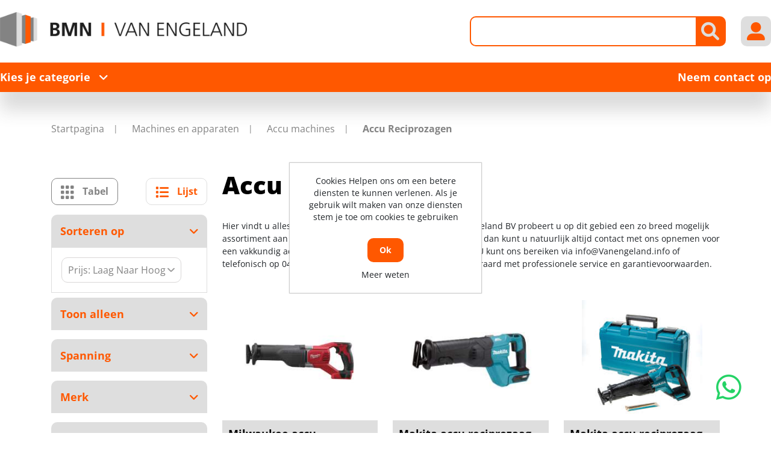

--- FILE ---
content_type: text/html; charset=utf-8
request_url: https://vanengeland.info/NL/317-accu-reciprozagen
body_size: 230777
content:
<!DOCTYPE html><html lang=nl dir=ltr class="html-category-page header-section-separator"><head itemscope itemtype=http://schema.org/WebSite><title>BMN | Van Engeland | Accu Reciprozagen online bestellen?</title><meta charset=UTF-8><meta name=description content="Accu reciprozagen: Een accu reciprozaag is geschikt voor moeilijk bereikbare plaatsen ► Garantieafhandeling professioneel ► De allerbeste service online ► Vanengeland.info"><meta name=keywords content="Accu reciprozaag,Accu reciprozagen,goedkope reciprozaag accu"><meta name=generator content=nopCommerce><meta name=viewport content="width=device-width, initial-scale=1"><link rel=canonical content=vanengeland.info/NL/317-accu-reciprozagen itemprop=url><link rel=stylesheet href="/lib_npm/jquery-ui-dist/jquery-ui.min.css?v=OnxXU3YxRLOgtS3rGzlEX8Pus4c"><link rel=stylesheet href="/Themes/DimerceTheme/Content/css/bootstrap-reboot.min.css?v=d1nwr0XdePjT_TKfcJtyDs0qmQY"><link rel=stylesheet href="/Themes/DimerceTheme/Content/css/bootstrap-grid.min.css?v=XVlhHCtgQ_Ies7GsFliHvln7088"><link rel=stylesheet href="/Themes/DimerceTheme/Content/css/bootstrap.min.css?v=3got0Hlr24icsvG0nacvngAi3oo"><link rel=stylesheet href="/Themes/DimerceTheme/Content/css/all.css?v=tvMQ5cRxFMPcl0CoP6zjVIAp_fQ"><link rel=stylesheet href="/Themes/DimerceTheme/Content/css/jquery.mCustomScrollbar.css?v=oH-3NQ287EQADBzkWNY5OTCbr4I"><link rel=stylesheet href="/Themes/DimerceTheme/Content/css/root-theme-styles.css?v=n1Yl-6wEmQ_aknialyzDnuey0pc"><link rel=stylesheet href="/Themes/DimerceTheme/Content/css/slinky.min.css?v=XO5lMyKvSFfPB7SUzQ2ingrJMgM"><link rel=stylesheet href="/Themes/DimerceTheme/Content/css/owl.theme.default.min.css?v=GWBpzJeLwLmfw-60047M2559-eY"><link rel=stylesheet href="/Themes/DimerceTheme/Content/css/owl.carousel.min.css?v=-LgwBBx_GAndV4THsuE58QibCjY"><link rel=stylesheet href="/Themes/DimerceTheme/Content/css/dimerce.css?v=XWygVN5j0PqllsBeOs-sVhRtRSk"><link rel=stylesheet href="/Themes/DimerceTheme/Content/css/dimerce-responsive.css?v=pcEnU9nr269qfrnANp3N4PnJGwo"><link rel=stylesheet href="/Plugins/SevenSpikes.Nop.Plugins.AjaxFilters/Themes/DimerceTheme/Content/AjaxFilters.css?v=OFwofEyZe2TtLJ61VANSmJbEl4U"><link rel=stylesheet href=https://cdn.datatables.net/1.13.6/css/jquery.dataTables.min.css><link rel=stylesheet href=https://cdn.datatables.net/fixedcolumns/4.3.0/css/fixedColumns.dataTables.min.css><link rel=stylesheet href="/Plugins/Dimerce.Nop.Plugins.HotLists/Themes/DimerceTheme/Content/CSS/style.css?v=2OfZYj6_elywy01pWl85HnsC4yo"><link rel=stylesheet href="/Plugins/Dimerce.Nop.Plugins.Search/Content/css/jquery.mCustomScrollbar.min.css?v=HuMI4LgBWQcDfGy4euJvpH4uHQs"><link rel=stylesheet href="/Plugins/Dimerce.Nop.Plugins.Search/Content/css/dimerce-style-DimerceTheme.css?v=TY2Y6qXTERiUcgi6JyijoVZEHYQ"><link rel=stylesheet href="/Plugins/Dimerce.Nop.Plugins.Search/Content/css/dimercetheme.css?v=qJMeHKcBnYiNX_bO5JNF8wR0Gt4"><link rel=stylesheet href="/Plugins/Dimerce.Nop.Plugins.Dimerce.Theme/Themes/DimerceTheme/Content/css/dimerce.css?v=Mic19hNe32jCKnrhbeDAF7B2ArQ"><link rel=stylesheet href="/Plugins/SevenSpikes.Nop.Plugins.MegaMenu/Themes/DimerceTheme/Content/MegaMenu.css?v=YVhobBfWvUgidDya2pjxSlfNi4E"><link rel=stylesheet href="/Themes/DimerceTheme/Content/css/bmn.css?v=QbKb1ALCHtrJx-ihpvayP5sLsKY"><meta name=google-site-verification content=zPWjYxJVSwFVBYHl-1rsDL3LZoSBwXejCqjhBKvV1TA><link rel=canonical href=https://vanengeland.info/nl/317-accu-reciprozagen><link rel="shortcut icon" href=/icons/icons_0/favicon.ico><body><input name=__RequestVerificationToken type=hidden value=CfDJ8L19RCDpQ7VCpBVKWMUMXFNCICEJyw2_CyND-kLxUxRsWl7o-vi-FabKFFuKsueqHr35OeZGtcDG-_QOXcDL1byUk3HlIJMp70cDzf3c_mpFAgbk2-Y3TsU8Yf-oGPhOudjYTT4q5krn309xlE4v4VE><div class=ajax-loading-block-window style=display:none></div><div id=dialog-notifications-success title=Melding style=display:none></div><div id=dialog-notifications-error title=Fout style=display:none></div><div id=dialog-notifications-warning title=Waarschuwing style=display:none></div><div id=bar-notification class=bar-notification-container data-close=Sluiten></div><!--[if lte IE 8]><div style=clear:both;height:59px;text-align:center;position:relative><a href=http://www.microsoft.com/windows/internet-explorer/default.aspx target=_blank> <img src=/Themes/DimerceTheme/Content/images/ie_warning.jpg height=42 width=820 alt="You are using an outdated browser. For a faster, safer browsing experience, upgrade for free today."> </a></div><![endif]--><div class=master-wrapper-page><header><div class=container><div class=header-sticky-part><div class=header-center><div class="row align-items-center"><div class="col-12 col-lg-4"><div class=header-logo id=hrefCategory><a href=/nl itemscope itemtype=http://schema.org/Organization> <img itemprop=logo alt="BMN | Van Engeland" src="https://vanengeland.info/images/thumbs/0723895_BMN van Engeland.png"><meta itemprop=name content="BMN | Van Engeland"><meta itemprop=url content=/nl></a></div></div><div class="col-12 col-lg-8 header_link_section"><div class=header-links-wrapper><div class=header-links><ul><li class=d-inline-block><div class="header-icon search-icon btn-secondary"><i class="fa-solid fa-magnifying-glass"></i></div><div class=search-box><div class=store-search-box itemscope itemtype=http://schema.org/WebSite><meta itemprop=url content=https://vanengeland.info/NL><meta itemprop=name content=DimerceTheme><form method=get id=small-search-box-form class=search-form itemprop=potentialAction itemscope itemtype=https://schema.org/SearchAction action=/nl/search><div class="col-md-2 d-none"><select id=parentCategoryDropdown class="form-control input-lg"></select></div><div class="col-md-2 d-none"><select id=parentSubCategoryDropdown class="form-control input-lg"></select></div><meta itemprop=target content="https://vanengeland.info/NL/search?q={q}"><input itemprop=query-input type=text class="search-box-text form-control ui-autocomplete-input" id=small-searchterms autocomplete=off name=q aria-label="Zoek in winkel"> <button type=button id=defaultsearch class="button-1 btn btn-secondary search-box-button"><i class="fa-solid fa-magnifying-glass"></i></button><div id=dimerce-facetdata data-infinitescroll=True data-infinitescrolltill=10 data-sortbyselector=#products-orderby data-pagesizeselector=#products-pagesize data-paginationselector=.pager-search data-defaultviewmode=grid data-productgridselector=.product-grid data-productlistselector=.product-list data-refinebuttonselector=.header-upper data-resouceforless="Minder weergeven" data-resouceformore=Meer data-shownoofproductsfound=True data-numberofproductfound=0 data-numberofproductfoundstring="" data-pagebodyselector=.page-body data-featuredproductgridselector=.featured-product-grid data-viewmodeselector=.product-viewmode data-productreplaceselector=.item-grid data-enablescrolltotop=False data-enablescrolltotopfacetapplies=False data-backtotoplabelstring="Back to Top" data-enablesearchwithin=False data-searchwithinselector="" data-searchtermempty="Please enter some search keyword" data-placeholderforsearchwithin="" data-ajaxrequest=False data-defaultpagesize=9 data-scrolltotopheight=800 data-solrconnectionstatus=True data-solrconnectionstatusstring="Solr Connection is Stopped..Please Start Solr to Fetch Data From Solr" data-mobileviewscreensize=1024 data-searchtermminimumlength=2 data-currentpageurl=https://vanengeland.info/nl/317-accu-reciprozagen data-loadmoreattributes="Load More Attributes" data-loadlessattributes="Load Less Attributes" data-keyupdelayonsearchbox=1000 data-noofwishlistaddedproducts=0 data-imageslidingtiming=1000></div><style>.IsAlreadyPurchase{display:block}.IsAlreadyPurchaseNot{display:none}.ShowImage{display:block}.HideImage{display:none}</style></form><button id=myBtn style=display:none></button><div id=myModal class=modalSearchTexbox><div class=modal-topbar><div class=search-options-mobile><div class=search-mobile-tabsresults><a id=tabsResultsLink>Results</a></div><div class=search-mobile-tabsfilters><a id=tabsFiltersLink>Filters</a></div></div><div class=close-button><span class=close><i class="fa-solid fa-xmark"></i></span></div></div><div class=modal-content><div class=container><div class=row><div class="col-12 col-lg-3"><div class="dimerce-filter dimerce-plus-mobile sidenav" data-getfilteredproductsurl=/getFilteredSolrProducts></div></div><div class="page-content filter-section col-12 col-lg-9"><div class=category-page><div class=close-button><span class=close1><i class="fa-solid fa-xmark"></i></span></div><div class=product-grid><div class="item-grid row"></div></div><div class="pager pager-search"></div><div class=search-infinite-next style=display:none><button class=search-infinite-next-btn onclick=showNext()>Load more results...</button></div></div></div></div></div></div></div></div></div><li class="d-inline-block my-account-wrap"><div class="ico-my-account header-icon btn-secondary"><i class="fa-solid fa-user-large"></i></div><div class=account-box-wrap><div class=account-box><a href="/nl/register?returnUrl=%2FNL%2F317-accu-reciprozagen" class=ico-register>Registreren</a> <a href="/nl/login?returnUrl=%2FNL%2F317-accu-reciprozagen" class=ico-login>Inloggen</a><div class=header-selectors-wrapper></div></div></div><li class=home-mobile><a href=/nl class="header-icon btn-secondary"> <i class="fa-solid fa-house"></i> </a><li class="menu-mobile main-menu-button"><div class="header-icon btn-secondary"><i class="fa-solid fa-bars"></i></div></ul></div></div></div></div></div><div class="header-bottom full-background"><div class=header-bottom-left><span class=main-menu-button>Kies je categorie<i class="fa-solid fa-angle-down"></i></span></div><div class=category-menu><div class=close-button><i class="fa-solid fa-xmark"></i>Menu</div><div class="top-menu full-background"><div class=parent-menu><div class=category-list data-target=nav-64447><a href=/nl/64447-elektronica>Elektronica<i class="fa-solid fa-chevron-right"></i></a></div><div class=category-list data-target=nav-195><a href=/nl/195-ankerwerk>Ankerwerk <i class="fa-solid fa-chevron-right"></i></a></div><div class=category-list data-target=nav-196><a href=/nl/196-beschermingsmiddelen-pbm>Beschermingsmiddelen, PBM<i class="fa-solid fa-chevron-right"></i></a></div><div class=category-list data-target=nav-197><a href=/nl/197-bevestigingsmaterialen>Bevestigingsmaterialen<i class="fa-solid fa-chevron-right"></i></a></div><div class=category-list data-target=nav-198><a href=/nl/198-bouwbeslag>Bouwbeslag<i class="fa-solid fa-chevron-right"></i></a></div><div class=category-list data-target=nav-199><a href=/nl/199-bouwproducten>Bouwproducten<i class="fa-solid fa-chevron-right"></i></a></div><div class=category-list data-target=nav-200><a href=/nl/200-chemische-producten>Chemische producten<i class="fa-solid fa-chevron-right"></i></a></div><div class=category-list data-target=nav-217><a href=/nl/217-deuren>Deuren<i class="fa-solid fa-chevron-right"></i></a></div><div class=category-list data-target=nav-201><a href=/nl/201-draadmaterialen>Draadmaterialen<i class="fa-solid fa-chevron-right"></i></a></div><div class=category-list data-target=nav-202><a href=/nl/202-elektra>Elektra<i class="fa-solid fa-chevron-right"></i></a></div><div class=category-list data-target=nav-203><a href=/nl/203-handgereedschap>Handgereedschap<i class="fa-solid fa-chevron-right"></i></a></div><div class=category-list data-target=nav-204><a href=/nl/204-hang-en-sluitwerk>Hang- en Sluitwerk<i class="fa-solid fa-chevron-right"></i></a></div><div class=category-list data-target=nav-206><a href=/nl/206-huishoudelijk>Huishoudelijk<i class="fa-solid fa-chevron-right"></i></a></div><div class=category-list data-target=nav-2828><a href=/nl/2828-ijzerwaren>IJzerwaren<i class="fa-solid fa-chevron-right"></i></a></div><div class=category-list data-target=nav-208><a href=/nl/208-installatietechniek>Installatietechniek<i class="fa-solid fa-chevron-right"></i></a></div><div class=category-list data-target=nav-209><a href=/nl/209-logistiek>Logistiek<i class="fa-solid fa-chevron-right"></i></a></div><div class=category-list data-target=nav-210><a href=/nl/210-machines-en-apparaten>Machines en apparaten<i class="fa-solid fa-chevron-right"></i></a></div><div class=category-list data-target=nav-211><a href=/nl/211-profielen>Profielen<i class="fa-solid fa-chevron-right"></i></a></div><div class=category-list data-target=nav-218><a href=/nl/218-timmerfabriek-artikelen>Timmerfabriek artikelen<i class="fa-solid fa-chevron-right"></i></a></div><div class=category-list data-target=nav-212><a href=/nl/212-tuingereedschap>Tuingereedschap<i class="fa-solid fa-chevron-right"></i></a></div><div class=category-list data-target=nav-213><a href=/nl/213-verspanend-gereedschap>Verspanend gereedschap<i class="fa-solid fa-chevron-right"></i></a></div></div><div class=child-menu><div class="nav-64447 category-list"><div class=menu-description><div class=top-description><div class=back-category-btn><i class="fa-solid fa-angle-left"></i>Terug naar categorieën</div><h2 class=main-title>Elektronica</h2><div class=category-description><p id=c1-id-6>Hier vindt u alles op het gebied van elektronica. De Jong &amp; Roos BV probeert u op dit gebied een zo breed mogelijk assortiment aan te bieden. Mocht er toch een artikel ontbreken, dan kunt u natuurlijk altijd contact met ons opnemen voor een vakkundig advies en/of bestelling tegen een scherpe prijs. U kunt ons bereiken via <a id=c1-id-7 href=mailto:info@Vanengeland.info>info@Vanengeland.info</a> of telefonisch op 0413-272689. Wij leveren in heel Nederland, uiteraard met professionele service en garantievoorwaarden.</div></div><div class="sublist-wrap first-level"><div class=sublist><div class=title><a href=/nl/64427-deurbeslag>Deurbeslag</a></div><ul class="listbox first-level"><li class=list><a href=/nl/64267-codesloten> Codesloten </a></ul></div></div></div></div><div class="nav-195 category-list"><div class=menu-description><div class=top-description><div class=back-category-btn><i class="fa-solid fa-angle-left"></i>Terug naar categorieën</div><h2 class=main-title>Ankerwerk</h2><div class=category-description>Hier vindt u alles op het gebied van ankerwerk. Van Engeland BV probeert u op dit gebied een zo breed mogelijk assortiment aan te bieden. Mocht er toch een artikel ontbreken, dan kunt u natuurlijk altijd contact met ons opnemen voor een vakkundig advies en/of bestelling tegen een scherpe prijs. U kunt ons bereiken via <a href=mailto:info@Vanengeland.info>info@Vanengeland.info</a> of telefonisch op 0413-272689. Wij leveren in heel Nederland, uiteraard met professionele service en garantievoorwaarden.</div></div><div class="sublist-wrap first-level"><div class=sublist><div class=title><a href=/nl/32-element-en-kozijnverbindingen>Element- en kozijnverbindingen</a></div><ul class="listbox first-level"><li class=list><a href=/nl/226-hijsogen> Hijsogen </a><li class=list><a href=/nl/13094-hoekankers> Hoekankers </a><li class=list><a href=/nl/753-kozijnankers> Kozijnankers </a><li class=list><a href=/nl/754-kozijnstelbeugels> Kozijnstelbeugels </a><li class=list><a href=/nl/13133-puisteun> Puisteun </a><li class=list><a href=/nl/13097-uitvulplaatjes> Uitvulplaatjes </a><li class=list><a href=/nl/397-vloerverbindingen> Vloerverbindingen </a></ul></div><div class=sublist><div class=title><a href=/nl/34-houtverbindingen>Houtverbindingen</a></div><ul class="listbox first-level"><li class=list><a href=/nl/227-balkdragers-korte-lip> Balkdragers korte lip </a><li class=list><a href=/nl/228-balkdragers-lange-lip> Balkdragers lange lip </a><li class=list><a href=/nl/229-balkdragers-licht> Balkdragers licht </a><li class=list><a href=/nl/230-balkdragers-zonder-lip> Balkdragers zonder lip </a><li class=list><a href=/nl/970-dak-en-kapverankeringen> Dak- en kapverankeringen </a><li class=list><a href=/nl/398-gordinglassen> Gordinglassen </a><li class=list><a href=/nl/400-hoeken> Hoeken </a><li class=list><a href=/nl/758-koppelingen-houtverbindingen> Koppelingen houtverbindingen </a><li class=list><a href=/nl/13104-muurplaatankers> Muurplaatankers </a><li class=list><a href=/nl/13105-opwaaiankers> Opwaaiankers </a><li class=list><a href=/nl/759-raveeldragers> Raveeldragers </a><li class=list><a href=/nl/969-spijkerplaten> Spijkerplaten </a></ul></div><div class=sublist><div class=title><a href=/nl/13091-ruwbouw-en-veiligheid-wandankers-randbeveiliging>Ruwbouw en veiligheid, wandankers, randbeveiliging</a></div><ul class="listbox first-level"><li class=list><a href=/nl/13111-bekistingsystemen-spanners> Bekistingsystemen, spanners </a><li class=list><a href=/nl/12267-kimanker> Kimanker </a><li class=list><a href=/nl/12273-lijmkoppelstrips> Lijmkoppelstrips </a><li class=list><a href=/nl/13114-randbekistingankers> Randbekistingankers </a><li class=list><a href=/nl/13115-randbeveiliging> Randbeveiliging </a><li class=list><a href=/nl/13116-ruwbouw-overig-montageband> ruwbouw overig, montageband </a><li class=list><a href=/nl/14092-uitvulplaatjes> Uitvulplaatjes </a><li class=list><a href=/nl/12271-volgplaten> Volgplaten </a><li class=list><a href=/nl/12272-wandankers> Wandankers </a><li class=list><a href=/nl/12269-wiggen> Wiggen </a></ul></div><div class=sublist><div class=title><a href=/nl/35-spouwankers>Spouwankers</a></div><ul class="listbox first-level"><li class=list><a href=/nl/971-gereedschappen-en-hulpstukken> Gereedschappen en hulpstukken </a><li class=list><a href=/nl/13123-isolatieclips-isolatie-clips> Isolatieclips, isolatie clips </a><li class=list><a href=/nl/13124-lijmspouwankers-voor-gelijmde-binnenmuren> Lijmspouwankers voor gelijmde binnenmuren </a><li class=list><a href=/nl/13125-lijmspouwankers-voor-gelijmde-buitenmuren> Lijmspouwankers voor gelijmde buitenmuren </a><li class=list><a href=/nl/13122-pluggen-uni-flexplug-uni-perfoplug> pluggen, uni-flexplug, uni-perfoplug </a><li class=list><a href=/nl/972-spouwankers-voor-binnen-en-buitenmuren> Spouwankers voor binnen- en buitenmuren </a><li class=list><a href=/nl/13127-spouwankers-voor-houtskeletbouw> Spouwankers voor houtskeletbouw </a></ul></div></div></div></div><div class="nav-196 category-list"><div class=menu-description><div class=top-description><div class=back-category-btn><i class="fa-solid fa-angle-left"></i>Terug naar categorieën</div><h2 class=main-title>Beschermingsmiddelen, PBM</h2><div class=category-description><p id=c1-id-6>Hier vindt u alles op het gebied van beschermingsmiddelen, pbm. De Jong &amp; Roos BV probeert u op dit gebied een zo breed mogelijk assortiment aan te bieden. Mocht er toch een artikel ontbreken, dan kunt u natuurlijk altijd contact met ons opnemen voor een vakkundig advies en/of bestelling tegen een scherpe prijs. U kunt ons bereiken via <a id=c1-id-7 href=mailto:info@Vanengeland.info>info@Vanengeland.info</a> of telefonisch op 0413-272689. Wij leveren in heel Nederland, uiteraard met professionele service en garantievoorwaarden.</div></div><div class="sublist-wrap first-level"><div class=sublist><div class=title><a href=/nl/38-bedrijfshulpverlening>Bedrijfshulpverlening</a></div><ul class="listbox first-level"><li class=list><a href=/nl/557-brandblussers-en-preventie> Brandblussers en preventie </a><li class=list><a href=/nl/974-verbandmiddelen> Verbandmiddelen </a><li class=list><a href=/nl/975-verbandtrommels> Verbandtrommels </a></ul></div><div class=sublist><div class=title><a href=/nl/39-gehoorbescherming>Gehoorbescherming</a></div><ul class="listbox first-level"></ul></div><div class=sublist><div class=title><a href=/nl/39783-gelaatsbescherming>Gelaatsbescherming</a></div><ul class="listbox first-level"><li class=list><a href=/nl/44196-gelaatsmaskers-en-filters> Gelaatsmaskers en filters </a><li class=list><a href=/nl/44197-stofmaskers> Stofmaskers </a></ul></div><div class=sublist><div class=title><a href=/nl/41-handbescherming>Handbescherming</a></div><ul class="listbox first-level"><li class=list><a href=/nl/404-handschoenen> Handschoenen </a></ul></div><div class=sublist><div class=title><a href=/nl/42-hoofdbescherming>Hoofdbescherming</a></div><ul class="listbox first-level"><li class=list><a href=/nl/976-veiligheidshelm-toebehoren> Veiligheidshelm toebehoren </a><li class=list><a href=/nl/977-veiligheidshelmen> Veiligheidshelmen </a></ul></div><div class=sublist><div class=title><a href=/nl/43-lasbescherming>Lasbescherming </a></div><ul class="listbox first-level"><li class=list><a href=/nl/760-lashelmen> Lashelmen </a><li class=list><a href=/nl/761-lasruiten> Lasruiten </a></ul></div><div class=sublist><div class=title><a href=/nl/44-oogbescherming>Oogbescherming</a></div><ul class="listbox first-level"><li class=list><a href=/nl/979-veiligheidsbrillen> Veiligheidsbrillen </a></ul></div><div class=sublist><div class=title><a href=/nl/45-valbeveiliging>Valbeveiliging</a></div><ul class="listbox first-level"></ul></div><div class=sublist><div class=title><a href=/nl/371-voetbescherming>Voetbescherming</a></div><ul class="listbox first-level"><li class=list><a href=/nl/762-schoen-toebehoren> Schoen toebehoren </a><li class=list><a href=/nl/981-veiligheidslaarzen> Veiligheidslaarzen </a><li class=list><a href=/nl/982-werkschoenen> Werkschoenen </a></ul></div><div class=sublist><div class=title><a href=/nl/372-werkkleding>Werkkleding</a></div><ul class="listbox first-level"><li class=list><a href=/nl/561-kleding-toebehoren> Kleding toebehoren </a><li class=list><a href=/nl/562-kleding-wegwerp> Kleding wegwerp </a><li class=list><a href=/nl/563-kniebeschermers> Kniebeschermers </a><li class=list><a href=/nl/560-overalls> Overalls </a><li class=list><a href=/nl/763-regenkleding> Regenkleding </a><li class=list><a href=/nl/983-sokken> Sokken </a><li class=list><a href=/nl/984-spijkerbroeken> Spijkerbroeken </a><li class=list><a href=/nl/988-veiligheidsvesten> Veiligheidsvesten </a><li class=list><a href=/nl/985-werk-t-shirts> Werk T-shirts </a><li class=list><a href=/nl/986-werkbroeken> Werkbroeken </a><li class=list><a href=/nl/987-werkjassen> Werkjassen </a><li class=list><a href=/nl/989-werktruien> Werktruien </a></ul></div></div></div></div><div class="nav-197 category-list"><div class=menu-description><div class=top-description><div class=back-category-btn><i class="fa-solid fa-angle-left"></i>Terug naar categorieën</div><h2 class=main-title>Bevestigingsmaterialen</h2><div class=category-description><p id=c1-id-6>Hier vindt u alles op het gebied van bevestigingsmaterialen. De Jong &amp; Roos BV probeert u op dit gebied een zo breed mogelijk assortiment aan te bieden. Mocht er toch een artikel ontbreken, dan kunt u natuurlijk altijd contact met ons opnemen voor een vakkundig advies en/of bestelling tegen een scherpe prijs. U kunt ons bereiken via <a id=c1-id-7 href=mailto:info@Vanengeland.info>info@Vanengeland.info</a> of telefonisch op 0413-272689. Wij leveren in heel Nederland, uiteraard met professionele service en garantievoorwaarden.</div></div><div class="sublist-wrap first-level"><div class=sublist><div class=title><a href=/nl/51358-slangklemmen>Slangklemmen</a></div><ul class="listbox first-level"><li class=list><a href=/nl/50625-slangklemmen> Slangklemmen </a><li class=list><a href=/nl/54224-oorklemmen> Oorklemmen </a></ul></div><div class=sublist><div class=title><a href=/nl/47-assortimenten>Assortimenten</a></div><ul class="listbox first-level"></ul></div><div class=sublist><div class=title><a href=/nl/48-bevestigings-ankers>Bevestigings ankers</a></div><ul class="listbox first-level"><li class=list><a href=/nl/12309-betonschroefhulzen> Betonschroefhulzen </a><li class=list><a href=/nl/12310-bevestigingsanker-toebehoren> Bevestigingsanker toebehoren </a><li class=list><a href=/nl/233-doorsteek-en-hulsankers> Doorsteek- en hulsankers </a><li class=list><a href=/nl/564-keilbouten> Keilbouten </a><li class=list><a href=/nl/12312-koppelbussen> Koppelbussen </a><li class=list><a href=/nl/764-schroefankers> Schroefankers </a></ul></div><div class=sublist><div class=title><a href=/nl/49-bouten>Bouten</a></div><ul class="listbox first-level"><li class=list><a href=/nl/565-houtdraadbouten> Houtdraadbouten </a><li class=list><a href=/nl/566-inbusbouten> Inbusbouten </a><li class=list><a href=/nl/765-metaalschroeven> Metaalschroeven </a><li class=list><a href=/nl/567-oogbouten> Oogbouten </a><li class=list><a href=/nl/766-slotbouten> Slotbouten </a><li class=list><a href=/nl/991-vleugelschroeven> Vleugelschroeven </a><li class=list><a href=/nl/992-zeskantbouten> Zeskantbouten </a><li class=list><a href=/nl/993-zeskanttapbouten> Zeskanttapbouten </a></ul></div><div class=sublist><div class=title><a href=/nl/50-bundelbanden>Bundelbanden</a></div><ul class="listbox first-level"></ul></div><div class=sublist><div class=title><a href=/nl/51-chemische-verankering>Chemische verankering</a></div><ul class="listbox first-level"><li class=list><a href=/nl/571-capsulesysteem> Capsulesysteem </a><li class=list><a href=/nl/569-injectiesysteem> Injectiesysteem </a><li class=list><a href=/nl/570-montagegereedschap> Montagegereedschap </a></ul></div><div class=sublist><div class=title><a href=/nl/63-deuvels-en-lamellen>Deuvels en lamellen</a></div><ul class="listbox first-level"><li class=list><a href=/nl/416-deuvels> Deuvels </a><li class=list><a href=/nl/780-lamellen> Lamellen </a></ul></div><div class=sublist><div class=title><a href=/nl/52-draadeinden>Draadeinden</a></div><ul class="listbox first-level"><li class=list><a href=/nl/38898-draadeinden> Draadeinden </a></ul></div><div class=sublist><div class=title><a href=/nl/54-moeren>Moeren</a></div><ul class="listbox first-level"><li class=list><a href=/nl/575-borgmoeren> Borgmoeren </a><li class=list><a href=/nl/408-dopmoeren> Dopmoeren </a><li class=list><a href=/nl/573-inslagmoeren> Inslagmoeren </a><li class=list><a href=/nl/574-oogmoer> Oogmoer </a><li class=list><a href=/nl/994-vleugelmoeren> Vleugelmoeren </a><li class=list><a href=/nl/995-zeskantmoeren> Zeskantmoeren </a></ul></div><div class=sublist><div class=title><a href=/nl/55-nagels>Nagels</a></div><ul class="listbox first-level"><li class=list><a href=/nl/234-asfaltnagels> Asfaltnagels </a><li class=list><a href=/nl/576-bouwplaatnagels> Bouwplaatnagels </a><li class=list><a href=/nl/235-daknagels-gehengnagels> Daknagels / Gehengnagels </a><li class=list><a href=/nl/409-draadkrammen> Draadkrammen </a><li class=list><a href=/nl/410-draadnagels> Draadnagels </a><li class=list><a href=/nl/411-duplexnagels> Duplexnagels </a><li class=list><a href=/nl/577-gasbetonnagels> Gasbetonnagels </a><li class=list><a href=/nl/578-klisjesnagels> Klisjesnagels </a><li class=list><a href=/nl/768-schroefnagels> Schroefnagels </a><li class=list><a href=/nl/996-stalen-nagels> Stalen nagels </a></ul></div><div class=sublist><div class=title><a href=/nl/56-nieten-brads-en-schietnagels>Nieten, brads en schietnagels</a></div><ul class="listbox first-level"><li class=list><a href=/nl/579-brads> Brads </a><li class=list><a href=/nl/236-nieten> Nieten </a><li class=list><a href=/nl/769-schietnagels> Schietnagels </a><li class=list><a href=/nl/770-t-nagels> T-nagels </a></ul></div><div class=sublist><div class=title><a href=/nl/57-pennen>Pennen</a></div><ul class="listbox first-level"><li class=list><a href=/nl/580-borgveren> Borgveren </a><li class=list><a href=/nl/997-splitpennen> Splitpennen </a></ul></div><div class=sublist><div class=title><a href=/nl/58-pluggen>Pluggen</a></div><ul class="listbox first-level"><li class=list><a href=/nl/58986-constructieplug> Constructieplug </a><li class=list><a href=/nl/584-gasbetonpluggen> Gasbetonpluggen </a><li class=list><a href=/nl/413-hollewandpluggen> Hollewandpluggen </a><li class=list><a href=/nl/771-kozijnpluggen> Kozijnpluggen </a><li class=list><a href=/nl/583-nagelpluggen> Nagelpluggen </a><li class=list><a href=/nl/999-universeelpluggen> Universeelpluggen </a></ul></div><div class=sublist><div class=title><a href=/nl/53-popnagels>Popnagels</a></div><ul class="listbox first-level"></ul></div><div class=sublist><div class=title><a href=/nl/59-ringen-en-platen>Ringen en platen</a></div><ul class="listbox first-level"><li class=list><a href=/nl/585-carrosserieringen> Carrosserieringen </a><li class=list><a href=/nl/772-kraalringen> Kraalringen </a><li class=list><a href=/nl/773-sluitringen> Sluitringen </a><li class=list><a href=/nl/1000-veerringen> Veerringen </a><li class=list><a href=/nl/1001-volgplaten> Volgplaten </a></ul></div><div class=sublist><div class=title><a href=/nl/60-schroeven>Schroeven</a></div><ul class="listbox first-level"><li class=list><a href=/nl/237-afstandschroeven> Afstandschroeven </a><li class=list><a href=/nl/238-anti-inbraakschroeven> Anti-inbraakschroeven </a><li class=list><a href=/nl/414-boorgatschroeven> Boorgatschroeven </a><li class=list><a href=/nl/415-glaslatschroeven> Glaslatschroeven </a><li class=list><a href=/nl/586-houtschroeven> Houtschroeven </a><li class=list><a href=/nl/1005-kleurkopschroeven> Kleurkopschroeven </a><li class=list><a href=/nl/774-kozijnschroeven> Kozijnschroeven </a><li class=list><a href=/nl/775-mdf-plaatschroeven> MDF plaatschroeven </a><li class=list><a href=/nl/587-plaatschroeven> Plaatschroeven </a><li class=list><a href=/nl/776-schroeven-zelfborend> Schroeven zelfborend </a><li class=list><a href=/nl/777-snelbouwschroeven> Snelbouwschroeven </a><li class=list><a href=/nl/1002-spaanplaatschroeven> Spaanplaatschroeven </a><li class=list><a href=/nl/1004-stelschroeven> Stelschroeven </a><li class=list><a href=/nl/1006-vlonderschroeven> Vlonderschroeven </a></ul></div><div class=sublist><div class=title><a href=/nl/5297-spanhulzen>Spanhulzen</a></div><ul class="listbox first-level"></ul></div><div class=sublist><div class=title><a href=/nl/61-tapes>Tapes</a></div><ul class="listbox first-level"><li class=list><a href=/nl/240-afplak-tape> Afplak tape </a><li class=list><a href=/nl/588-isolatietapes> Isolatietapes </a><li class=list><a href=/nl/1007-tapehouders> Tapehouders </a></ul></div><div class=sublist><div class=title><a href=/nl/62-touw>Touw</a></div><ul class="listbox first-level"></ul></div></div></div></div><div class="nav-198 category-list"><div class=menu-description><div class=top-description><div class=back-category-btn><i class="fa-solid fa-angle-left"></i>Terug naar categorieën</div><h2 class=main-title>Bouwbeslag</h2><div class=category-description><p id=c1-id-6>Hier vindt u alles op het gebied van bouwbeslag. De Jong &amp; Roos BV probeert u op dit gebied een zo breed mogelijk assortiment aan te bieden. Mocht er toch een artikel ontbreken, dan kunt u natuurlijk altijd contact met ons opnemen voor een vakkundig advies en/of bestelling tegen een scherpe prijs. U kunt ons bereiken via <a id=c1-id-7 href=mailto:info@Vanengeland.info>info@Vanengeland.info</a> of telefonisch op 0413-272689. Wij leveren in heel Nederland, uiteraard met professionele service en garantievoorwaarden.</div></div><div class="sublist-wrap first-level"><div class=sublist><div class=title><a href=/nl/59448-scharnieren>Scharnieren</a></div><ul class="listbox first-level"><li class=list><a href=/nl/59102-scharnier-onderdelen> Scharnier onderdelen </a></ul></div><div class=sublist><div class=title><a href=/nl/64-deurbeslag>Deurbeslag</a></div><ul class="listbox first-level"><li class=list><a href=/nl/591-beldrukkers> Beldrukkers </a><li class=list><a href=/nl/592-briefplaten> Briefplaten </a><li class=list><a href=/nl/593-brievenbusafdichtingen> Brievenbusafdichtingen </a><li class=list><a href=/nl/243-deurbeslag-toebehoren> Deurbeslag toebehoren </a><li class=list><a href=/nl/244-deurbuffers> Deurbuffers </a><li class=list><a href=/nl/245-deurduwers> Deurduwers </a><li class=list><a href=/nl/246-deurgarnituren> Deurgarnituren </a><li class=list><a href=/nl/247-deurknoppen> Deurknoppen </a><li class=list><a href=/nl/248-deurkrukken> Deurkrukken </a><li class=list><a href=/nl/249-deuropvangbeugels> Deuropvangbeugels </a><li class=list><a href=/nl/417-deurspionnen> Deurspionnen </a><li class=list><a href=/nl/418-grepen> Grepen </a><li class=list><a href=/nl/590-huisnummers> Huisnummers </a><li class=list><a href=/nl/594-knopkrukken> Knopkrukken </a><li class=list><a href=/nl/595-knopschilden> Knopschilden </a><li class=list><a href=/nl/781-kortschilden> Kortschilden </a><li class=list><a href=/nl/782-langschilden> Langschilden </a><li class=list><a href=/nl/783-rozetten> Rozetten </a><li class=list><a href=/nl/784-schuifdeurkommen> Schuifdeurkommen </a><li class=list><a href=/nl/1009-symboolplaten> Symboolplaten </a><li class=list><a href=/nl/242-toegangscontrole> Toegangscontrole </a><li class=list><a href=/nl/1010-veiligheidsbeslag> Veiligheidsbeslag </a></ul></div><div class=sublist><div class=title><a href=/nl/65-deurnaalden>Deurnaalden</a></div><ul class="listbox first-level"><li class=list><a href=/nl/596-deurnaald-toebehoren> Deurnaald toebehoren </a><li class=list><a href=/nl/250-deurnaalden-algemeen> Deurnaalden algemeen </a><li class=list><a href=/nl/252-deurnaalden-brandwerend> Deurnaalden brandwerend </a><li class=list><a href=/nl/255-sponningprofielen> Sponningprofielen </a></ul></div><div class=sublist><div class=title><a href=/nl/5036-elektronische-toegang-oplossingen>Elektronische toegang oplossingen</a></div><ul class="listbox first-level"></ul></div><div class=sublist><div class=title><a href=/nl/66-garderobesystemen>Garderobesystemen</a></div><ul class="listbox first-level"><li class=list><a href=/nl/597-garderobebuis-haken> Garderobebuis haken </a><li class=list><a href=/nl/598-garderobebuis-steunen> Garderobebuis steunen </a><li class=list><a href=/nl/599-garderobeprofielen> Garderobeprofielen </a><li class=list><a href=/nl/600-kledinghangers> Kledinghangers </a></ul></div><div class=sublist><div class=title><a href=/nl/67-haken>Haken</a></div><ul class="listbox first-level"><li class=list><a href=/nl/419-handdoekhaken> Handdoekhaken </a><li class=list><a href=/nl/420-handdoekrekjes> Handdoekrekjes </a><li class=list><a href=/nl/421-hoedhaken-en-jashaken> Hoedhaken en jashaken </a></ul></div><div class=sublist><div class=title><a href=/nl/72-ladegeleiders>Ladegeleiders</a></div><ul class="listbox first-level"></ul></div><div class=sublist><div class=title><a href=/nl/68-leuninghouders>Leuninghouders</a></div><ul class="listbox first-level"></ul></div><div class=sublist><div class=title><a href=/nl/69-meubelbeslag>Meubelbeslag</a></div><ul class="listbox first-level"><li class=list><a href=/nl/39742-magneetsnappers> Magneetsnappers </a><li class=list><a href=/nl/603-meubelbeslag> Meubelbeslag </a><li class=list><a href=/nl/601-meubelgrepen> Meubelgrepen </a><li class=list><a href=/nl/602-meubelknoppen> Meubelknoppen </a></ul></div><div class=sublist><div class=title><a href=/nl/70-plankendragers>Plankendragers</a></div><ul class="listbox first-level"></ul></div><div class=sublist><div class=title><a href=/nl/1-postkasten>Postkasten</a></div><ul class="listbox first-level"></ul></div><div class=sublist><div class=title><a href=/nl/71-raambeslag>Raambeslag</a></div><ul class="listbox first-level"><li class=list><a href=/nl/605-bovenraambeslag> Bovenraambeslag </a><li class=list><a href=/nl/786-raambeslag-toebehoren> Raambeslag toebehoren </a><li class=list><a href=/nl/787-raamknippen> Raamknippen </a><li class=list><a href=/nl/788-raamkrukken> Raamkrukken </a><li class=list><a href=/nl/789-raamlichters> Raamlichters </a><li class=list><a href=/nl/790-raampennen> Raampennen </a><li class=list><a href=/nl/791-raamsloten-opleg> Raamsloten opleg </a><li class=list><a href=/nl/792-raamsluitingen> Raamsluitingen </a><li class=list><a href=/nl/793-raamuitzetters> Raamuitzetters </a><li class=list><a href=/nl/1015-valijzers> Valijzers </a></ul></div><div class=sublist><div class=title><a href=/nl/73-schuifdeurbeslag>Schuifdeurbeslag</a></div><ul class="listbox first-level"><li class=list><a href=/nl/795-schuifdeurgarnituren> Schuifdeurgarnituren </a><li class=list><a href=/nl/797-schuifdeurrail-toebehoren> Schuifdeurrail toebehoren </a><li class=list><a href=/nl/798-schuifdeurrails> Schuifdeurrails </a><li class=list><a href=/nl/799-schuifdeurrollen> Schuifdeurrollen </a></ul></div><div class=sublist><div class=title><a href=/nl/373-zorgproducten>Zorgproducten</a></div><ul class="listbox first-level"><li class=list><a href=/nl/801-anti-slip-secucare> anti-slip Secucare </a><li class=list><a href=/nl/802-douche-stoelen-en-douche-zitjes-van-secucare> douche stoelen en douche zitjes van Secucare </a><li class=list><a href=/nl/422-drempels> Drempels </a><li class=list><a href=/nl/800-secucare-junior-kinderbeveiliging> Secucare Junior kinderbeveiliging </a><li class=list><a href=/nl/423-wandbeugels> Wandbeugels </a></ul></div></div></div></div><div class="nav-199 category-list"><div class=menu-description><div class=top-description><div class=back-category-btn><i class="fa-solid fa-angle-left"></i>Terug naar categorieën</div><h2 class=main-title>Bouwproducten</h2><div class=category-description><p id=c1-id-6>Hier vindt u alles op het gebied van bouwprodukten. De Jong &amp; Roos BV probeert u op dit gebied een zo breed mogelijk assortiment aan te bieden. Mocht er toch een artikel ontbreken, dan kunt u natuurlijk altijd contact met ons opnemen voor een vakkundig advies en/of bestelling tegen een scherpe prijs. U kunt ons bereiken via <a id=c1-id-7 href=mailto:info@Vanengeland.info>info@Vanengeland.info</a> of telefonisch op 0413-272689. Wij leveren in heel Nederland, uiteraard met professionele service en garantievoorwaarden.</div></div><div class="sublist-wrap first-level"><div class=sublist><div class=title><a href=/nl/51371-transport>Transport</a></div><ul class="listbox first-level"><li class=list><a href=/nl/50704-hijsbanden> Hijsbanden </a><li class=list><a href=/nl/50705-industrie-aanhangers> Industrie aanhangers </a><li class=list><a href=/nl/50706-kruiwagen-toebehoren> Kruiwagen toebehoren </a><li class=list><a href=/nl/50707-kruiwagens> Kruiwagens </a><li class=list><a href=/nl/50708-spanbanden> Spanbanden </a><li class=list><a href=/nl/50709-steekwagens> Steekwagens </a></ul></div><div class=sublist><div class=title><a href=/nl/51374-klimmaterialen>Klimmaterialen</a></div><ul class="listbox first-level"><li class=list><a href=/nl/50714-ladders> Ladders </a><li class=list><a href=/nl/50715-trappen> Trappen </a></ul></div><div class=sublist><div class=title><a href=/nl/51376-slangen>Slangen</a></div><ul class="listbox first-level"><li class=list><a href=/nl/50718-tuingereedschap> Tuingereedschap </a></ul></div><div class=sublist><div class=title><a href=/nl/52310-bouwprofielen>Bouwprofielen</a></div><ul class="listbox first-level"><li class=list><a href=/nl/51632-deurprofielen-anti-inbraak> Deurprofielen anti-inbraak </a><li class=list><a href=/nl/51633-vingerknelprofiel> Vingerknelprofiel </a><li class=list><a href=/nl/51634-valdorpels> Valdorpels </a><li class=list><a href=/nl/51635-hoekbeschermingsprofielen> Hoekbeschermingsprofielen </a><li class=list><a href=/nl/51636-tochtprofielen> Tochtprofielen </a><li class=list><a href=/nl/51637-trapprofielen> Trapprofielen </a></ul></div><div class=sublist><div class=title><a href=/nl/52317-preventieprofielen>Preventieprofielen</a></div><ul class="listbox first-level"><li class=list><a href=/nl/51658-hoekbeschermingsprofielen> Hoekbeschermingsprofielen </a></ul></div><div class=sublist><div class=title><a href=/nl/62771-werkplaatsinrichting>Werkplaatsinrichting</a></div><ul class="listbox first-level"><li class=list><a href=/nl/62141-afzetsystemen-en-bescherming> Afzetsystemen en bescherming </a></ul></div><div class=sublist><div class=title><a href=/nl/74-afdekmaterialen>Afdekmaterialen</a></div><ul class="listbox first-level"><li class=list><a href=/nl/607-beschermmaterialen> Beschermmaterialen </a></ul></div><div class=sublist><div class=title><a href=/nl/75-afdichtingsbanden>Afdichtingsbanden</a></div><ul class="listbox first-level"><li class=list><a href=/nl/608-beglazingsbanden> Beglazingsbanden </a><li class=list><a href=/nl/5105-bitumenband> Bitumenband </a><li class=list><a href=/nl/256-compressiebanden> Compressiebanden </a><li class=list><a href=/nl/803-schuimband> Schuimband </a></ul></div><div class=sublist><div class=title><a href=/nl/78-beton-en-metselmateriaal>Beton en metselmateriaal</a></div><ul class="listbox first-level"><li class=list><a href=/nl/5116-afstandhouders> Afstandhouders </a></ul></div><div class=sublist><div class=title><a href=/nl/258-dakdoorvoeren>Dakdoorvoeren</a></div><ul class="listbox first-level"></ul></div><div class=sublist><div class=title><a href=/nl/17722-dakonderdelen>Dakonderdelen</a></div><ul class="listbox first-level"></ul></div><div class=sublist><div class=title><a href=/nl/77-folies>Folies</a></div><ul class="listbox first-level"><li class=list><a href=/nl/610-beschermfolies> Beschermfolies </a><li class=list><a href=/nl/611-bouwfolies> Bouwfolies </a></ul></div><div class=sublist><div class=title><a href=/nl/41668-glazen-schuifdeuren>Glazen schuifdeuren</a></div><ul class="listbox first-level"></ul></div><div class=sublist><div class=title><a href=/nl/3-steunblokjes-uitvulplaten-en-wiggen>Steunblokjes, uitvulplaten en wiggen</a></div><ul class="listbox first-level"><li class=list><a href=/nl/3116-steunblokjes> Steunblokjes </a><li class=list><a href=/nl/3114-uitvulplaatjes> Uitvulplaatjes </a><li class=list><a href=/nl/3115-wiggen> Wiggen </a></ul></div><div class=sublist><div class=title><a href=/nl/81-ventilatie>Ventilatie</a></div><ul class="listbox first-level"><li class=list><a href=/nl/257-afvoerslangen-flexibel> Afvoerslangen flexibel </a><li class=list><a href=/nl/614-muurroosters> Muurroosters </a><li class=list><a href=/nl/806-schoepenroosters> Schoepenroosters </a><li class=list><a href=/nl/1017-ventilatiebuis-toebehoren> Ventilatiebuis toebehoren </a><li class=list><a href=/nl/1018-ventilatieroosters> Ventilatieroosters </a><li class=list><a href=/nl/1019-vloer-gevelventilatie> Vloer-gevelventilatie </a></ul></div><div class=sublist><div class=title><a href=/nl/375-vloerluiken-en-matranden>Vloerluiken en matranden</a></div><ul class="listbox first-level"><li class=list><a href=/nl/615-matranden> Matranden </a><li class=list><a href=/nl/616-vloerroosters> Vloerroosters </a></ul></div></div></div></div><div class="nav-200 category-list"><div class=menu-description><div class=top-description><div class=back-category-btn><i class="fa-solid fa-angle-left"></i>Terug naar categorieën</div><h2 class=main-title>Chemische producten</h2><div class=category-description><p id=c1-id-6>Hier vindt u alles op het gebied van chemische producten. De Jong &amp; Roos BV probeert u op dit gebied een zo breed mogelijk assortiment aan te bieden. Mocht er toch een artikel ontbreken, dan kunt u natuurlijk altijd contact met ons opnemen voor een vakkundig advies en/of bestelling tegen een scherpe prijs. U kunt ons bereiken via <a id=c1-id-7 href=mailto:info@Vanengeland.info>info@Vanengeland.info</a> of telefonisch op 0413-272689. Wij leveren in heel Nederland, uiteraard met professionele service en garantievoorwaarden.</div></div><div class="sublist-wrap first-level"><div class=sublist><div class=title><a href=/nl/43917-bindmiddelen>bindmiddelen</a></div><ul class="listbox first-level"><li class=list><a href=/nl/43303-beton> Beton </a></ul></div><div class=sublist><div class=title><a href=/nl/82-anti-vocht-producten>Anti-vocht producten</a></div><ul class="listbox first-level"><li class=list><a href=/nl/809-schimmelvreters> Schimmelvreters </a><li class=list><a href=/nl/810-sealers> Sealers </a></ul></div><div class=sublist><div class=title><a href=/nl/83-kitten>Kitten</a></div><ul class="listbox first-level"><li class=list><a href=/nl/42007-kitpistolen> Kitpistolen </a><li class=list><a href=/nl/42009-acrylaatkit> Acrylaatkit </a><li class=list><a href=/nl/42010-siliconenkit> Siliconenkit </a><li class=list><a href=/nl/42011-montagekit> Montagekit </a><li class=list><a href=/nl/42012-beglazingskit> Beglazingskit </a><li class=list><a href=/nl/42013-overige-kitsoorten> Overige kitsoorten </a><li class=list><a href=/nl/617-kit-toebehoren> Kit toebehoren </a><li class=list><a href=/nl/812-primers> Primers </a></ul></div><div class=sublist><div class=title><a href=/nl/84-lijmen>Lijmen</a></div><ul class="listbox first-level"><li class=list><a href=/nl/260-constructielijmen> Constructielijmen </a><li class=list><a href=/nl/261-contactlijmen> Contactlijmen </a><li class=list><a href=/nl/618-houtlijmen> Houtlijmen </a><li class=list><a href=/nl/813-lijmen-speciaal> Lijmen speciaal </a></ul></div><div class=sublist><div class=title><a href=/nl/85-olien>Oli&#xEB;n</a></div><ul class="listbox first-level"></ul></div><div class=sublist><div class=title><a href=/nl/86-purschuimen>Purschuimen</a></div><ul class="listbox first-level"><li class=list><a href=/nl/814-purreiniger> Purreiniger </a><li class=list><a href=/nl/815-purschuimen> Purschuimen </a></ul></div><div class=sublist><div class=title><a href=/nl/87-reparatie-onderhoud-reinigingsmiddelen>Reparatie-/onderhoud-/reinigingsmiddelen</a></div><ul class="listbox first-level"><li class=list><a href=/nl/43293-afdichtspasta-en-band> Afdichtspasta en - band </a><li class=list><a href=/nl/43295-voorstrijkmiddelen-en-primers> Voorstrijkmiddelen en primers </a><li class=list><a href=/nl/622-borgmiddelen> Borgmiddelen </a><li class=list><a href=/nl/620-ontvetters> Ontvetters </a><li class=list><a href=/nl/621-plamuren> Plamuren </a><li class=list><a href=/nl/816-reinigings-onderhoudsmiddelen> Reinigings-/onderhoudsmiddelen </a><li class=list><a href=/nl/817-reparatiecompound> Reparatiecompound </a><li class=list><a href=/nl/1022-soldeermiddelen> Soldeermiddelen </a></ul></div><div class=sublist><div class=title><a href=/nl/88-smeermiddelen>Smeermiddelen</a></div><ul class="listbox first-level"><li class=list><a href=/nl/818-smeermiddelen-overig> Smeermiddelen overig </a><li class=list><a href=/nl/819-smeerspray> Smeerspray </a><li class=list><a href=/nl/820-smeervetten> Smeervetten </a></ul></div><div class=sublist><div class=title><a href=/nl/89-verf>Verf</a></div><ul class="listbox first-level"><li class=list><a href=/nl/623-beitsen> Beitsen </a><li class=list><a href=/nl/262-deklagen> Deklagen </a><li class=list><a href=/nl/426-grondlagen> Grondlagen </a><li class=list><a href=/nl/821-markeringsverven> Markeringsverven </a></ul></div></div></div></div><div class="nav-217 category-list"><div class=menu-description><div class=top-description><div class=back-category-btn><i class="fa-solid fa-angle-left"></i>Terug naar categorieën</div><h2 class=main-title>Deuren</h2><div class=category-description><p id=c1-id-6>Hier vindt u alles op het gebied van deuren. De Jong &amp; Roos BV probeert u een zo breed mogelijk assortiment aan te bieden. Zo kunnen wij sierdeuren leveren, maar ook HPL deuren.<p id=c1-id-8>Overigens bieden wij op dit  gebied een unieke dienst via ons 'totaalconcept'. Hierbij meten we kozijnen digitaal in, en hangen de deuren inclusief gemonteerd hang- en sluitwerk!<p id=c1-id-9>Voor meer informatie kunt U ons bereiken via <a id=c1-id-7 href=mailto:info@Vanengeland.info>info@Vanengeland.info</a> of telefonisch op 0413-272689. Wij leveren in heel Nederland, uiteraard met professionele service en garantievoorwaarden.</div></div><div class="sublist-wrap first-level"><div class=sublist><div class=title><a href=/nl/64269-schuifdeurbeslag>Schuifdeurbeslag</a></div><ul class="listbox first-level"></ul></div><div class=sublist><div class=title><a href=/nl/15743-framefitter-afhangen-deuren>FrameFitter -Afhangen deuren</a></div><ul class="listbox first-level"></ul></div><div class=sublist><div class=title><a href=/nl/41429-glazen-schuifdeuren>Glazen schuifdeuren</a></div><ul class="listbox first-level"></ul></div><div class=sublist><div class=title><a href=/nl/365-onderdelen>Onderdelen</a></div><ul class="listbox first-level"></ul></div></div></div></div><div class="nav-201 category-list"><div class=menu-description><div class=top-description><div class=back-category-btn><i class="fa-solid fa-angle-left"></i>Terug naar categorieën</div><h2 class=main-title>Draadmaterialen</h2><div class=category-description><p id=c1-id-6>Hier vindt u alles op het gebied van draadmaterialen. De Jong &amp; Roos BV probeert u op dit gebied een zo breed mogelijk assortiment aan te bieden. Mocht er toch een artikel ontbreken, dan kunt u natuurlijk altijd contact met ons opnemen voor een vakkundig advies en/of bestelling tegen een scherpe prijs. U kunt ons bereiken via <a id=c1-id-7 href=mailto:info@Vanengeland.info>info@Vanengeland.info</a> of telefonisch op 0413-272689. Wij leveren in heel Nederland, uiteraard met professionele service en garantievoorwaarden.</div></div><div class="sublist-wrap first-level"><div class=sublist><div class=title><a href=/nl/90-draad>Draad</a></div><ul class="listbox first-level"><li class=list><a href=/nl/624-binddraad-ijzerdraad> Binddraad (ijzerdraad) </a><li class=list><a href=/nl/822-puntdraad> Puntdraad </a></ul></div><div class=sublist><div class=title><a href=/nl/92-soldeer>Soldeer</a></div><ul class="listbox first-level"><li class=list><a href=/nl/1023-zachtsoldeer-tinlood> Zachtsoldeer tin/lood </a></ul></div></div></div></div><div class="nav-202 category-list"><div class=menu-description><div class=top-description><div class=back-category-btn><i class="fa-solid fa-angle-left"></i>Terug naar categorieën</div><h2 class=main-title>Elektra</h2><div class=category-description><p id=c1-id-6>Hier vindt u alles op het gebied van elektra. De Jong &amp; Roos BV probeert u op dit gebied een zo breed mogelijk assortiment aan te bieden. Mocht er toch een artikel ontbreken, dan kunt u natuurlijk altijd contact met ons opnemen voor een vakkundig advies en/of bestelling tegen een scherpe prijs. U kunt ons bereiken via <a id=c1-id-7 href=mailto:info@Vanengeland.info>info@Vanengeland.info</a> of telefonisch op 0413-272689. Wij leveren in heel Nederland, uiteraard met professionele service en garantievoorwaarden.</div></div><div class="sublist-wrap first-level"><div class=sublist><div class=title><a href=/nl/52336-testgereedschap>Testgereedschap</a></div><ul class="listbox first-level"></ul></div><div class=sublist><div class=title><a href=/nl/53474-contactdozen>Contactdozen</a></div><ul class="listbox first-level"></ul></div><div class=sublist><div class=title><a href=/nl/53770-zekeringen>Zekeringen</a></div><ul class="listbox first-level"></ul></div><div class=sublist><div class=title><a href=/nl/54061-installatiebuizen-en-toebehoren>Installatiebuizen en toebehoren</a></div><ul class="listbox first-level"><li class=list><a href=/nl/54595-buisbevestiging> Buisbevestiging </a><li class=list><a href=/nl/55275-installatiebuis> Installatiebuis </a></ul></div><div class=sublist><div class=title><a href=/nl/54072-onderhoudsartikelen>Onderhoudsartikelen</a></div><ul class="listbox first-level"></ul></div><div class=sublist><div class=title><a href=/nl/54075-stroomverdeelkasten>Stroomverdeelkasten</a></div><ul class="listbox first-level"></ul></div><div class=sublist><div class=title><a href=/nl/54087-inbouwhollewanddozen>Inbouw/Hollewanddozen</a></div><ul class="listbox first-level"><li class=list><a href=/nl/56833-lasdozen> Lasdozen </a><li class=list><a href=/nl/57608-inbouwdozen> Inbouwdozen </a><li class=list><a href=/nl/57615-kabeldozen> Kabeldozen </a><li class=list><a href=/nl/57618-gietmoffen> Gietmoffen </a></ul></div><div class=sublist><div class=title><a href=/nl/54089-lasklemmendoppen-en-kroonsteentjes>Lasklemmen/doppen en kroonsteentjes</a></div><ul class="listbox first-level"><li class=list><a href=/nl/56051-kroonsteentjes> Kroonsteentjes </a><li class=list><a href=/nl/56052-lasklemmen> Lasklemmen </a></ul></div><div class=sublist><div class=title><a href=/nl/54090-aardingsmateriaal>Aardingsmateriaal</a></div><ul class="listbox first-level"></ul></div><div class=sublist><div class=title><a href=/nl/63100-groepenkast>Groepenkast</a></div><ul class="listbox first-level"></ul></div><div class=sublist><div class=title><a href=/nl/93-batterijen-en-laders>Batterijen en laders</a></div><ul class="listbox first-level"></ul></div><div class=sublist><div class=title><a href=/nl/95-buis-en-trekveer>Buis- en trekveer</a></div><ul class="listbox first-level"></ul></div><div class=sublist><div class=title><a href=/nl/96-kabelbevestigingsmaterialen>Kabelbevestigingsmaterialen</a></div><ul class="listbox first-level"><li class=list><a href=/nl/54063-kabelgoten-en-doorvoeren> Kabelgoten en doorvoeren </a><li class=list><a href=/nl/17759-kabelbeugels> Kabelbeugels </a></ul></div><div class=sublist><div class=title><a href=/nl/97-kabelhaspels>Kabelhaspels</a></div><ul class="listbox first-level"></ul></div><div class=sublist><div class=title><a href=/nl/98-kabels-elektra>Kabels elektra</a></div><ul class="listbox first-level"><li class=list><a href=/nl/60956-kabelgoten-en-doorvoeren> Kabelgoten en doorvoeren </a><li class=list><a href=/nl/263-aansluitleidingen> Aansluitleidingen </a><li class=list><a href=/nl/631-installatiedraden> Installatiedraden </a><li class=list><a href=/nl/823-mantelleidingen> Mantelleidingen </a><li class=list><a href=/nl/5174-stekkers> Stekkers </a><li class=list><a href=/nl/1026-verlengleidingen> Verlengleidingen </a></ul></div><div class=sublist><div class=title><a href=/nl/99-schakelmaterialen>Schakelmaterialen</a></div><ul class="listbox first-level"><li class=list><a href=/nl/63097-schakelmateriaal> Schakelmateriaal </a></ul></div><div class=sublist><div class=title><a href=/nl/100-verlichting>Verlichting</a></div><ul class="listbox first-level"><li class=list><a href=/nl/266-armaturen> Armaturen </a><li class=list><a href=/nl/429-bouwlampen> Bouwlampen </a><li class=list><a href=/nl/825-lamp-toebehoren> Lamp toebehoren </a><li class=list><a href=/nl/1028-lampen> Lampen </a><li class=list><a href=/nl/826-led-lampen> LED lampen </a><li class=list><a href=/nl/830-looplamp> Looplamp </a><li class=list><a href=/nl/265-tl-lampen> TL-lampen </a><li class=list><a href=/nl/1029-zaklampen> Zaklampen </a></ul></div></div></div></div><div class="nav-203 category-list"><div class=menu-description><div class=top-description><div class=back-category-btn><i class="fa-solid fa-angle-left"></i>Terug naar categorieën</div><h2 class=main-title>Handgereedschap</h2><div class=category-description><p id=c1-id-6>Hier vindt u alles op het gebied van handgereedschap. De Jong &amp; Roos BV probeert u op dit gebied een zo breed mogelijk assortiment aan te bieden. Mocht er toch een artikel ontbreken, dan kunt u natuurlijk altijd contact met ons opnemen voor een vakkundig advies en/of bestelling tegen een scherpe prijs. U kunt ons bereiken via <a id=c1-id-7 href=mailto:info@Vanengeland.info>info@Vanengeland.info</a> of telefonisch op 0413-272689. Wij leveren in heel Nederland, uiteraard met professionele service en garantievoorwaarden.</div></div><div class="sublist-wrap first-level"><div class=sublist><div class=title><a href=/nl/51423-verlichting>Verlichting</a></div><ul class="listbox first-level"><li class=list><a href=/nl/50950-bouwlampen> Bouwlampen </a></ul></div><div class=sublist><div class=title><a href=/nl/52352-opbergmaterialen>Opbergmaterialen</a></div><ul class="listbox first-level"><li class=list><a href=/nl/51832-jerrycans> Jerrycans </a><li class=list><a href=/nl/51833-oliekannen> Oliekannen </a><li class=list><a href=/nl/51834-opbergboxen> Opbergboxen </a><li class=list><a href=/nl/51835-gereedschapskoffers-en-tassen> Gereedschapskoffers en tassen </a><li class=list><a href=/nl/51836-maatbekers> Maatbekers </a><li class=list><a href=/nl/51837-trechters> Trechters </a><li class=list><a href=/nl/54492-gereedschapshouders> Gereedschapshouders </a></ul></div><div class=sublist><div class=title><a href=/nl/52359-tuinmateriaal>Tuinmateriaal</a></div><ul class="listbox first-level"><li class=list><a href=/nl/51879-drukspuit> Drukspuit </a><li class=list><a href=/nl/51880-tuingereedschap> Tuingereedschap </a><li class=list><a href=/nl/51881-slangen> Slangen </a><li class=list><a href=/nl/51882-spades> Spades </a></ul></div><div class=sublist><div class=title><a href=/nl/59460-demontagegereedschap>Demontagegereedschap</a></div><ul class="listbox first-level"><li class=list><a href=/nl/59238-trekkers-mechanisch> Trekkers mechanisch </a></ul></div><div class=sublist><div class=title><a href=/nl/62799-krikken>Krikken</a></div><ul class="listbox first-level"><li class=list><a href=/nl/62268-klemgereedschap-en-steunen> Klemgereedschap en steunen </a></ul></div><div class=sublist><div class=title><a href=/nl/101-aftekengereedschap>Aftekengereedschap</a></div><ul class="listbox first-level"><li class=list><a href=/nl/634-centerpunten> Centerpunten </a><li class=list><a href=/nl/633-kalklijnproducten> Kalklijnproducten </a><li class=list><a href=/nl/831-markeren> Markeren </a><li class=list><a href=/nl/832-passers-voor-de-bouw> Passers voor de bouw </a><li class=list><a href=/nl/833-schrijfhaken> Schrijfhaken </a><li class=list><a href=/nl/1030-winkelhaken> Winkelhaken </a><li class=list><a href=/nl/1031-zwaaihaken> Zwaaihaken </a></ul></div><div class=sublist><div class=title><a href=/nl/103-beitels>Beitels</a></div><ul class="listbox first-level"><li class=list><a href=/nl/834-koudbeitels> Koudbeitels </a><li class=list><a href=/nl/835-sloopbeitels> Sloopbeitels </a></ul></div><div class=sublist><div class=title><a href=/nl/104-bits>Bits</a></div><ul class="listbox first-level"><li class=list><a href=/nl/636-bit-toebehoren> Bit toebehoren </a><li class=list><a href=/nl/637-bitjes> Bitjes </a><li class=list><a href=/nl/638-bitsets> Bitsets </a></ul></div><div class=sublist><div class=title><a href=/nl/117-branders-soldeerbouten>Branders, soldeerbouten</a></div><ul class="listbox first-level"></ul></div><div class=sublist><div class=title><a href=/nl/106-dopsleutelgereedschap>Dopsleutelgereedschap</a></div><ul class="listbox first-level"><li class=list><a href=/nl/430-dopsleutel-toebehoren> Dopsleutel toebehoren </a><li class=list><a href=/nl/431-dopsleutels> Dopsleutels </a><li class=list><a href=/nl/432-dopsleutelsets> Dopsleutelsets </a><li class=list><a href=/nl/836-ratels> Ratels </a><li class=list><a href=/nl/837-slagdopsleutels> Slagdopsleutels </a><li class=list><a href=/nl/838-slagdopsleutelsset> Slagdopsleutelsset </a></ul></div><div class=sublist><div class=title><a href=/nl/107-draadborstels>Draadborstels</a></div><ul class="listbox first-level"><li class=list><a href=/nl/639-borstels> Borstels </a><li class=list><a href=/nl/1033-staaldraadborstel> Staaldraadborstel </a><li class=list><a href=/nl/1034-vegers> Vegers </a></ul></div><div class=sublist><div class=title><a href=/nl/108-draadsnijgereedschap>Draadsnijgereedschap</a></div><ul class="listbox first-level"><li class=list><a href=/nl/51766-bandenlichters> Bandenlichters </a><li class=list><a href=/nl/51768-gatenponsen> Gatenponsen </a><li class=list><a href=/nl/51772-trekkers-mechanisch> Trekkers mechanisch </a><li class=list><a href=/nl/839-snijmoeren-en-snijplaten> Snijmoeren en snijplaten </a><li class=list><a href=/nl/1035-snijplaathouders> Snijplaathouders </a><li class=list><a href=/nl/1036-taphouders> Taphouders </a><li class=list><a href=/nl/433-tappen> Tappen </a></ul></div><div class=sublist><div class=title><a href=/nl/110-freesmallen>Freesmallen</a></div><ul class="listbox first-level"></ul></div><div class=sublist><div class=title><a href=/nl/112-hamers>Hamers</a></div><ul class="listbox first-level"><li class=list><a href=/nl/51776-hamerstelen> Hamerstelen </a><li class=list><a href=/nl/51778-mokerstelen> Mokerstelen </a><li class=list><a href=/nl/51784-wiggenspieen> Wiggen/Spie&#xEB;n </a><li class=list><a href=/nl/269-bankhamers> Bankhamers </a><li class=list><a href=/nl/435-hamer-terugslagvrij> Hamer terugslagvrij </a><li class=list><a href=/nl/642-klauwhamers> Klauwhamers </a><li class=list><a href=/nl/842-kunststofhamers> Kunststofhamers </a><li class=list><a href=/nl/641-mokers> Mokers </a><li class=list><a href=/nl/843-sleggen> Sleggen </a><li class=list><a href=/nl/1037-stratenmakershamers> Stratenmakershamers </a><li class=list><a href=/nl/1038-voorhamers> Voorhamers </a></ul></div><div class=sublist><div class=title><a href=/nl/114-houtbewerkingsgereedschap>Houtbewerkingsgereedschap</a></div><ul class="listbox first-level"><li class=list><a href=/nl/644-beitels-hout> Beitels hout </a><li class=list><a href=/nl/437-gutsen> Gutsen </a><li class=list><a href=/nl/844-schaven> Schaven </a></ul></div><div class=sublist><div class=title><a href=/nl/115-kitgereedschap>Kitgereedschap</a></div><ul class="listbox first-level"><li class=list><a href=/nl/645-kitpistolen> Kitpistolen </a><li class=list><a href=/nl/646-kitstrijkers-en-kitsnijders> Kitstrijkers en Kitsnijders </a></ul></div><div class=sublist><div class=title><a href=/nl/116-klemgereedschap>Klemgereedschap</a></div><ul class="listbox first-level"><li class=list><a href=/nl/438-klemgereedschap-en-steunen> Klemgereedschap en steunen </a><li class=list><a href=/nl/845-lijmtangen> Lijmtangen </a><li class=list><a href=/nl/1040-spanklemmen> Spanklemmen </a><li class=list><a href=/nl/1041-spantangen-en-griptangen> Spantangen en griptangen </a></ul></div><div class=sublist><div class=title><a href=/nl/120-meetgereedschap>Meetgereedschap</a></div><ul class="listbox first-level"><li class=list><a href=/nl/439-duimstokken> Duimstokken </a><li class=list><a href=/nl/440-gradenbogen> Gradenbogen </a><li class=list><a href=/nl/441-hoekmeters> Hoekmeters </a><li class=list><a href=/nl/854-meetlatten> Meetlatten </a><li class=list><a href=/nl/855-meetlinten> Meetlinten </a><li class=list><a href=/nl/856-rolbandmaten> Rolbandmaten </a><li class=list><a href=/nl/857-schietlood> Schietlood </a><li class=list><a href=/nl/858-schuifmaten> Schuifmaten </a><li class=list><a href=/nl/1046-voelermaten> Voelermaten </a><li class=list><a href=/nl/1047-waterpassen> Waterpassen </a></ul></div><div class=sublist><div class=title><a href=/nl/121-metselgereedschap>Metselgereedschap</a></div><ul class="listbox first-level"><li class=list><a href=/nl/51826-lijmkammen> Lijmkammen </a><li class=list><a href=/nl/51827-lijmverdelers> Lijmverdelers </a><li class=list><a href=/nl/651-betonschrapers> Betonschrapers </a><li class=list><a href=/nl/859-metselmateriaal> Metselmateriaal </a><li class=list><a href=/nl/860-metseltroffels> Metseltroffels </a><li class=list><a href=/nl/650-paleerijzers> Paleerijzers </a><li class=list><a href=/nl/1048-speciekuipen> Speciekuipen </a><li class=list><a href=/nl/1049-voegspijkers> Voegspijkers </a></ul></div><div class=sublist><div class=title><a href=/nl/123-scharen>Scharen </a></div><ul class="listbox first-level"><li class=list><a href=/nl/654-blikscharen> Blikscharen </a><li class=list><a href=/nl/655-boutenscharen> Boutenscharen </a><li class=list><a href=/nl/653-kabelscharen> Kabelscharen </a><li class=list><a href=/nl/862-scharen-algemeen> Scharen algemeen </a></ul></div><div class=sublist><div class=title><a href=/nl/124-schildersgereedschap>Schildersgereedschap</a></div><ul class="listbox first-level"><li class=list><a href=/nl/657-beugels> Beugels </a><li class=list><a href=/nl/863-kwasten> Kwasten </a><li class=list><a href=/nl/864-penselen> Penselen </a><li class=list><a href=/nl/656-plamuurmessen> Plamuurmessen </a><li class=list><a href=/nl/865-ruitenlichters> Ruitenlichters </a><li class=list><a href=/nl/1050-verfhulpmiddelen> Verfhulpmiddelen </a><li class=list><a href=/nl/1051-verfrollers> Verfrollers </a><li class=list><a href=/nl/1052-verfschrapers> Verfschrapers </a><li class=list><a href=/nl/1053-zuigheffers> Zuigheffers </a></ul></div><div class=sublist><div class=title><a href=/nl/125-schroevendraaiers>Schroevendraaiers</a></div><ul class="listbox first-level"><li class=list><a href=/nl/443-dopschroevendraaiers> Dopschroevendraaiers </a><li class=list><a href=/nl/866-schroevendraaiers> Schroevendraaiers </a><li class=list><a href=/nl/867-schroevendraaiersets> Schroevendraaiersets </a><li class=list><a href=/nl/1054-spanningzoekers> Spanningzoekers </a><li class=list><a href=/nl/1056-stiftsleutel-schroevendraaiers> Stiftsleutel schroevendraaiers </a><li class=list><a href=/nl/1055-stubby-schroevendraaiers> Stubby schroevendraaiers </a></ul></div><div class=sublist><div class=title><a href=/nl/119-sleutels>Sleutels</a></div><ul class="listbox first-level"><li class=list><a href=/nl/649-kniesleutels> Kniesleutels </a><li class=list><a href=/nl/647-moersleutels-verstelbaar> Moersleutels verstelbaar </a><li class=list><a href=/nl/648-momentsleutels> Momentsleutels </a><li class=list><a href=/nl/849-pijpsleutels> Pijpsleutels </a><li class=list><a href=/nl/850-ring-steeksleutels> Ring- steeksleutels </a><li class=list><a href=/nl/851-ring-steeksleutelsets> Ring- steeksleutelsets </a><li class=list><a href=/nl/852-ringsleutels> Ringsleutels </a><li class=list><a href=/nl/853-ringsleutelsets> Ringsleutelsets </a><li class=list><a href=/nl/1042-steeksleutels> Steeksleutels </a><li class=list><a href=/nl/1043-steeksleutelsets> Steeksleutelsets </a><li class=list><a href=/nl/1044-stiftsleutels> Stiftsleutels </a><li class=list><a href=/nl/1045-stiftsleutelsets> Stiftsleutelsets </a></ul></div><div class=sublist><div class=title><a href=/nl/129-snijgereedschap>Snijgereedschap</a></div><ul class="listbox first-level"><li class=list><a href=/nl/871-messen> Messen </a><li class=list><a href=/nl/659-pijpsnijders> Pijpsnijders </a></ul></div><div class=sublist><div class=title><a href=/nl/130-stucadoorsgereedschap>Stucadoorsgereedschap</a></div><ul class="listbox first-level"><li class=list><a href=/nl/39558-afstekers> Afstekers </a><li class=list><a href=/nl/872-schuurborden> Schuurborden </a><li class=list><a href=/nl/1060-stucadoorsschopjes> Stucadoorsschopjes </a><li class=list><a href=/nl/1061-tegelzettersgereedschap> Tegelzettersgereedschap </a><li class=list><a href=/nl/1062-vloer-en-plakspanen> Vloer- en plakspanen </a></ul></div><div class=sublist><div class=title><a href=/nl/131-tangen>Tangen </a></div><ul class="listbox first-level"><li class=list><a href=/nl/272-afstriptangen> Afstriptangen </a><li class=list><a href=/nl/662-blindklinktang> Blindklinktang </a><li class=list><a href=/nl/663-borgveertangen> Borgveertangen </a><li class=list><a href=/nl/273-combinatietangen> Combinatietangen </a><li class=list><a href=/nl/445-elektronicatangen> Elektronicatangen </a><li class=list><a href=/nl/446-griptangen> Griptangen </a><li class=list><a href=/nl/873-lang-rond-en-platbektangen> Lang / rond en platbektangen </a><li class=list><a href=/nl/660-moniertangen> Moniertangen </a><li class=list><a href=/nl/661-nijptangen> Nijptangen </a><li class=list><a href=/nl/874-pijpentangen> Pijpentangen </a><li class=list><a href=/nl/875-radio-en-telefoontangen> Radio- en telefoontangen </a><li class=list><a href=/nl/1065-snijtangen> Snijtangen </a><li class=list><a href=/nl/876-tangen-divers> Tangen divers </a><li class=list><a href=/nl/1063-tangensets> Tangensets </a><li class=list><a href=/nl/1064-waterpomptangen> Waterpomptangen </a></ul></div><div class=sublist><div class=title><a href=/nl/133-vijlen>Vijlen</a></div><ul class="listbox first-level"><li class=list><a href=/nl/666-blokvijlen> Blokvijlen </a><li class=list><a href=/nl/447-halfronde-vijlen> Halfronde vijlen </a><li class=list><a href=/nl/667-kettingzaagvijlen> Kettingzaagvijlen </a><li class=list><a href=/nl/665-molenzaagvijlen> Molenzaagvijlen </a><li class=list><a href=/nl/877-raspen> Raspen </a><li class=list><a href=/nl/878-ronde-vijlen> Ronde vijlen </a><li class=list><a href=/nl/879-sleutelvijlen> Sleutelvijlen </a><li class=list><a href=/nl/1067-vierkante-vijlen> Vierkante vijlen </a><li class=list><a href=/nl/1068-vijl-toebehoren> Vijl toebehoren </a><li class=list><a href=/nl/1069-vijlen-driekant> Vijlen driekant </a></ul></div><div class=sublist><div class=title><a href=/nl/377-zagen>Zagen </a></div><ul class="listbox first-level"><li class=list><a href=/nl/448-handzaagbladen> Handzaagbladen </a><li class=list><a href=/nl/449-handzagen> Handzagen </a><li class=list><a href=/nl/26159-schrobzaag> Schrobzaag </a><li class=list><a href=/nl/1070-verstekbakken> Verstekbakken </a><li class=list><a href=/nl/1071-zaagbeugels> Zaagbeugels </a></ul></div></div></div></div><div class="nav-204 category-list"><div class=menu-description><div class=top-description><div class=back-category-btn><i class="fa-solid fa-angle-left"></i>Terug naar categorieën</div><h2 class=main-title>Hang- en Sluitwerk</h2><div class=category-description><p id=c1-id-6>Hier vindt u alles op het gebied van hang- en sluitwerk. De Jong &amp; Roos BV probeert u op dit gebied een zo breed mogelijk assortiment aan te bieden. Mocht er toch een artikel ontbreken, dan kunt u natuurlijk altijd contact met ons opnemen voor een vakkundig advies en/of bestelling tegen een scherpe prijs. U kunt ons bereiken via <a id=c1-id-7 href=mailto:info@Vanengeland.info>info@Vanengeland.info</a> of telefonisch op 0413-272689. Wij leveren in heel Nederland, uiteraard met professionele service en garantievoorwaarden.</div></div><div class="sublist-wrap first-level"><div class=sublist><div class=title><a href=/nl/61869-meet-en-detectie-machines>Meet- en detectie machines</a></div><ul class="listbox first-level"><li class=list><a href=/nl/61440-meet-en-detectie> Meet- en detectie </a></ul></div><div class=sublist><div class=title><a href=/nl/134-cilinders-en-sleutels>Cilinders en sleutels</a></div><ul class="listbox first-level"><li class=list><a href=/nl/274-automatencilinders> Automatencilinders </a><li class=list><a href=/nl/10078-bluecompact-elektronische-cilinders> Bluecompact elektronische cilinders </a><li class=list><a href=/nl/670-cilinder-toebehoren> Cilinder toebehoren </a><li class=list><a href=/nl/671-cilinders> Cilinders </a><li class=list><a href=/nl/668-cilinders-sets> Cilinders sets </a><li class=list><a href=/nl/669-cilinders-voor-sluitsystemen> Cilinders voor sluitsystemen </a><li class=list><a href=/nl/275-elektronische-knopcilinders> Elektronische knopcilinders </a><li class=list><a href=/nl/880-sleutels> Sleutels </a></ul></div><div class=sublist><div class=title><a href=/nl/136-deurautomaten>Deurautomaten</a></div><ul class="listbox first-level"></ul></div><div class=sublist><div class=title><a href=/nl/135-deurdrangers-deursluiters>Deurdrangers / Deursluiters</a></div><ul class="listbox first-level"><li class=list><a href=/nl/276-deurdranger-armen> Deurdranger armen </a><li class=list><a href=/nl/277-deurdranger-toebehoren> Deurdranger toebehoren </a><li class=list><a href=/nl/280-deurdrangers-inbouw> Deurdrangers inbouw </a><li class=list><a href=/nl/281-deurdrangers-opbouw> Deurdrangers opbouw </a><li class=list><a href=/nl/278-deurdrangers-vrijloop> Deurdrangers vrijloop </a><li class=list><a href=/nl/282-deursluiters> Deursluiters </a></ul></div><div class=sublist><div class=title><a href=/nl/138-hangsloten>Hangsloten</a></div><ul class="listbox first-level"><li class=list><a href=/nl/450-discussloten> Discussloten </a><li class=list><a href=/nl/451-hangsloten> Hangsloten </a></ul></div><div class=sublist><div class=title><a href=/nl/139-kluizen>Kluizen</a></div><ul class="listbox first-level"><li class=list><a href=/nl/882-sleutelkluizensleutelbuizen> Sleutelkluizen/Sleutelbuizen </a></ul></div><div class=sublist><div class=title><a href=/nl/140-scharnieren>Scharnieren</a></div><ul class="listbox first-level"><li class=list><a href=/nl/284-bommerscharnieren> Bommerscharnieren </a><li class=list><a href=/nl/285-deurveerscharnieren> Deurveerscharnieren </a><li class=list><a href=/nl/452-dievenklauwen> Dievenklauwen </a><li class=list><a href=/nl/453-duimhengen> Duimhengen </a><li class=list><a href=/nl/674-inboorpaumelles> Inboorpaumelles </a><li class=list><a href=/nl/677-keukenkastscharnieren> Keukenkastscharnieren </a><li class=list><a href=/nl/1075-kruishengen> Kruishengen </a><li class=list><a href=/nl/675-onzichtbare-scharnieren> Onzichtbare scharnieren </a><li class=list><a href=/nl/883-paumelles> Paumelles </a><li class=list><a href=/nl/884-pianoscharnieren> Pianoscharnieren </a><li class=list><a href=/nl/885-scharnier-onderdelen> Scharnier onderdelen </a><li class=list><a href=/nl/886-scharnieren> Scharnieren </a><li class=list><a href=/nl/678-scharnieren-gelagerd> Scharnieren gelagerd </a><li class=list><a href=/nl/679-scharnieren-paumelles> Scharnieren paumelles </a><li class=list><a href=/nl/1074-staarthengen> Staarthengen </a><li class=list><a href=/nl/21101-taatsdeurscharnieren> Taatsdeurscharnieren </a></ul></div><div class=sublist><div class=title><a href=/nl/141-sloten-en-sleutels>Sloten en sleutels</a></div><ul class="listbox first-level"><li class=list><a href=/nl/682-bijzetsloten> Bijzetsloten </a><li class=list><a href=/nl/22961-binnendeursloten> Binnendeursloten </a><li class=list><a href=/nl/22962-buitendeursloten> Buitendeursloten </a><li class=list><a href=/nl/286-codesloten> Codesloten </a><li class=list><a href=/nl/287-doornsleutels-en-bouwsleutels> Doornsleutels en bouwsleutels </a><li class=list><a href=/nl/22959-elektronische-deursloten> Elektronische deursloten </a><li class=list><a href=/nl/684-garagedeursloten> Garagedeursloten </a><li class=list><a href=/nl/685-knopsloten> Knopsloten </a><li class=list><a href=/nl/887-meerpuntsluitingen> Meerpuntsluitingen </a><li class=list><a href=/nl/680-meubelsloten> Meubelsloten </a><li class=list><a href=/nl/681-oplegsloten> Oplegsloten </a><li class=list><a href=/nl/889-sleuteltoebehoren> Sleuteltoebehoren </a><li class=list><a href=/nl/890-sluitkommen> Sluitkommen </a><li class=list><a href=/nl/891-sluitplaten> Sluitplaten </a><li class=list><a href=/nl/22960-smalsloten> Smalsloten </a></ul></div><div class=sublist><div class=title><a href=/nl/142-sluitwerk>Sluitwerk</a></div><ul class="listbox first-level"><li class=list><a href=/nl/288-anti-paniekbeslag> Anti-paniekbeslag </a><li class=list><a href=/nl/290-deurkettingen> Deurkettingen </a><li class=list><a href=/nl/289-deuropeners> Deuropeners </a><li class=list><a href=/nl/454-deurvastzetters> Deurvastzetters </a><li class=list><a href=/nl/455-espagnolet-toebehoren> Espagnolet toebehoren </a><li class=list><a href=/nl/456-espagnoletten> Espagnoletten </a><li class=list><a href=/nl/457-grendels> Grendels </a><li class=list><a href=/nl/686-insteekgrendels> Insteekgrendels </a><li class=list><a href=/nl/688-kierstandhouders> Kierstandhouders </a><li class=list><a href=/nl/690-klinkstellen> Klinkstellen </a><li class=list><a href=/nl/892-luikringen> Luikringen </a><li class=list><a href=/nl/687-overvallen> Overvallen </a><li class=list><a href=/nl/894-schuiven> Schuiven </a></ul></div><div class=sublist><div class=title><a href=/nl/14066-tuinbeslag>Tuinbeslag</a></div><ul class="listbox first-level"><li class=list><a href=/nl/13656-anti-klimstrippen> Anti klimstrippen </a></ul></div><div class=sublist><div class=title><a href=/nl/137-vloerveren>Vloerveren</a></div><ul class="listbox first-level"><li class=list><a href=/nl/1072-vloerveer-toebehoren> Vloerveer toebehoren </a><li class=list><a href=/nl/1073-vloerveren> Vloerveren </a></ul></div></div></div></div><div class="nav-206 category-list"><div class=menu-description><div class=top-description><div class=back-category-btn><i class="fa-solid fa-angle-left"></i>Terug naar categorieën</div><h2 class=main-title>Huishoudelijk</h2><div class=category-description><p id=c1-id-6>Hier vindt u alles op het gebied van huishoudelijk materiaal. De Jong &amp; Roos BV probeert u op dit gebied een zo breed mogelijk assortiment aan te bieden. Mocht er toch een artikel ontbreken, dan kunt u natuurlijk altijd contact met ons opnemen voor een vakkundig advies en/of bestelling tegen een scherpe prijs. U kunt ons bereiken via <a id=c1-id-7 href=mailto:info@Vanengeland.info>info@Vanengeland.info</a> of telefonisch op 0413-272689. Wij leveren in heel Nederland, uiteraard met professionele service en garantievoorwaarden.</div></div><div class="sublist-wrap first-level"><div class=sublist><div class=title><a href=/nl/51039-batterijen-en-laders>Batterijen en laders</a></div><ul class="listbox first-level"></ul></div><div class=sublist><div class=title><a href=/nl/52989-energiebesparing>Energiebesparing</a></div><ul class="listbox first-level"></ul></div><div class=sublist><div class=title><a href=/nl/64385-meet-en-detectie-machines>Meet- en detectie machines</a></div><ul class="listbox first-level"><li class=list><a href=/nl/63998-meet-en-detectie> Meet- en detectie </a></ul></div><div class=sublist><div class=title><a href=/nl/65380-tochtprofielen>Tochtprofielen</a></div><ul class="listbox first-level"><li class=list><a href=/nl/65005-valdorpels> Valdorpels </a></ul></div><div class=sublist><div class=title><a href=/nl/143-afvalverzameling>Afvalverzameling</a></div><ul class="listbox first-level"><li class=list><a href=/nl/294-afvalbakken> Afvalbakken </a><li class=list><a href=/nl/896-puinzakken> Puinzakken </a><li class=list><a href=/nl/1076-vuilniszakken> Vuilniszakken </a></ul></div><div class=sublist><div class=title><a href=/nl/11-kantoorartikelen>Kantoorartikelen</a></div><ul class="listbox first-level"></ul></div><div class=sublist><div class=title><a href=/nl/144-keetartikelen>Keetartikelen</a></div><ul class="listbox first-level"><li class=list><a href=/nl/16449-keet-benodigdheden> Keet benodigdheden </a><li class=list><a href=/nl/296-verbruiksartikelen> Verbruiksartikelen </a></ul></div><div class=sublist><div class=title><a href=/nl/145-sanitair>Sanitair</a></div><ul class="listbox first-level"></ul></div><div class=sublist><div class=title><a href=/nl/146-schoonmaakmiddelen>Schoonmaakmiddelen</a></div><ul class="listbox first-level"><li class=list><a href=/nl/298-afwasartikelen-en-schoonmaakartikelen> Afwasartikelen en schoonmaakartikelen </a><li class=list><a href=/nl/692-bezems> Bezems </a><li class=list><a href=/nl/458-emmers> Emmers </a><li class=list><a href=/nl/459-handdoek-dispensers> Handdoek dispensers </a><li class=list><a href=/nl/460-handdoeken> Handdoeken </a><li class=list><a href=/nl/898-matten> Matten </a><li class=list><a href=/nl/691-mopwagens> Mopwagens </a><li class=list><a href=/nl/899-poetsmiddelen> Poetsmiddelen </a><li class=list><a href=/nl/900-poetspapier> Poetspapier </a><li class=list><a href=/nl/1077-sponzen> Sponzen </a><li class=list><a href=/nl/1078-stoffer-en-blik> Stoffer en blik </a><li class=list><a href=/nl/1079-trekkers> Trekkers </a><li class=list><a href=/nl/297-zepen> Zepen </a></ul></div><div class=sublist><div class=title><a href=/nl/10-zout>Zout</a></div><ul class="listbox first-level"></ul></div></div></div></div><div class="nav-2828 category-list"><div class=menu-description><div class=top-description><div class=back-category-btn><i class="fa-solid fa-angle-left"></i>Terug naar categorieën</div><h2 class=main-title>IJzerwaren</h2><div class=category-description><p id=c1-id-6>Hier vindt u alles op het gebied van ijzerwaren. De Jong &amp; Roos BV probeert u op dit gebied een zo breed mogelijk assortiment aan te bieden. Mocht er toch een artikel ontbreken, dan kunt u natuurlijk altijd contact met ons opnemen voor een vakkundig advies en/of bestelling tegen een scherpe prijs. U kunt ons bereiken via <a id=c1-id-7 href=mailto:info@Vanengeland.info>info@Vanengeland.info</a> of telefonisch op 0413-272689. Wij leveren in heel Nederland, uiteraard met professionele service en garantievoorwaarden.</div></div><div class="sublist-wrap first-level"><div class=sublist><div class=title><a href=/nl/147-ijzerwaren-algemeen>IJzerwaren algemeen</a></div><ul class="listbox first-level"><li class=list><a href=/nl/461-d-sluitingen> D-Sluitingen </a><li class=list><a href=/nl/464-harpsluitingen> Harpsluitingen </a><li class=list><a href=/nl/693-karabijnhaken> Karabijnhaken </a><li class=list><a href=/nl/694-koordhouders> Koordhouders </a><li class=list><a href=/nl/901-krulhaken> Krulhaken </a><li class=list><a href=/nl/463-musketonhaken> Musketonhaken </a><li class=list><a href=/nl/462-noodschakels> Noodschakels </a><li class=list><a href=/nl/902-schroefduimen> Schroefduimen </a><li class=list><a href=/nl/903-schroefhaken> Schroefhaken </a><li class=list><a href=/nl/904-schroefogen> Schroefogen </a><li class=list><a href=/nl/905-s-haken> S-haken </a><li class=list><a href=/nl/1080-spanschroeven> Spanschroeven </a><li class=list><a href=/nl/1081-stokeinden> Stokeinden </a><li class=list><a href=/nl/1082-windhaken> Windhaken </a></ul></div><div class=sublist><div class=title><a href=/nl/148-kabels>Kabels </a></div><ul class="listbox first-level"><li class=list><a href=/nl/695-kabel-toebehoren> Kabel toebehoren </a><li class=list><a href=/nl/1083-staaldraad> Staaldraad </a></ul></div><div class=sublist><div class=title><a href=/nl/149-kettingen>Kettingen</a></div><ul class="listbox first-level"><li class=list><a href=/nl/696-kettingen> Kettingen </a><li class=list><a href=/nl/906-sierkettingen> Sierkettingen </a></ul></div></div></div></div><div class="nav-208 category-list"><div class=menu-description><div class=top-description><div class=back-category-btn><i class="fa-solid fa-angle-left"></i>Terug naar categorieën</div><h2 class=main-title>Installatietechniek</h2><div class=category-description><p id=c1-id-6>Hier vindt u alles op het gebied van installatietechniek. De Jong &amp; Roos BV probeert u op dit gebied een zo breed mogelijk assortiment aan te bieden. Mocht er toch een artikel ontbreken, dan kunt u natuurlijk altijd contact met ons opnemen voor een vakkundig advies en/of bestelling tegen een scherpe prijs. U kunt ons bereiken via <a id=c1-id-7 href=mailto:info@Vanengeland.info>info@Vanengeland.info</a> of telefonisch op 0413-272689. Wij leveren in heel Nederland, uiteraard met professionele service en garantievoorwaarden.</div></div><div class="sublist-wrap first-level"><div class=sublist><div class=title><a href=/nl/150-binnenriolering>Binnenriolering</a></div><ul class="listbox first-level"><li class=list><a href=/nl/697-binnenriolering-hulpstukken> Binnenriolering hulpstukken </a><li class=list><a href=/nl/698-binnenriolering-pvc> Binnenriolering, PVC </a></ul></div><div class=sublist><div class=title><a href=/nl/301-brandstof>Brandstof</a></div><ul class="listbox first-level"></ul></div><div class=sublist><div class=title><a href=/nl/151-buizen-en-toebehoren>Buizen en toebehoren</a></div><ul class="listbox first-level"><li class=list><a href=/nl/700-buis-toebehoren> Buis toebehoren </a><li class=list><a href=/nl/701-buizen> Buizen </a><li class=list><a href=/nl/907-kranen> Kranen </a></ul></div><div class=sublist><div class=title><a href=/nl/152-fittingen>Fittingen</a></div><ul class="listbox first-level"><li class=list><a href=/nl/704-bochten> Bochten </a><li class=list><a href=/nl/465-doppen> Doppen </a><li class=list><a href=/nl/705-kniekoppelingen> Kniekoppelingen </a><li class=list><a href=/nl/908-koppelingen> Koppelingen </a><li class=list><a href=/nl/702-moeren> Moeren </a><li class=list><a href=/nl/703-muurplaten> Muurplaten </a><li class=list><a href=/nl/910-nippels> Nippels </a><li class=list><a href=/nl/912-pluggen> Pluggen </a><li class=list><a href=/nl/1084-sokken> Sokken </a></ul></div><div class=sublist><div class=title><a href=/nl/153-hemelwaterafvoer>Hemelwaterafvoer</a></div><ul class="listbox first-level"><li class=list><a href=/nl/28674-hemelwaterafvoer-pvc> Hemelwaterafvoer, PVC </a><li class=list><a href=/nl/706-kiezelbakken> Kiezelbakken </a><li class=list><a href=/nl/913-tyleen> Tyleen </a></ul></div><div class=sublist><div class=title><a href=/nl/379-kappen-en-roosters>Kappen en roosters</a></div><ul class="listbox first-level"><li class=list><a href=/nl/708-boldraadroosters> Boldraadroosters </a><li class=list><a href=/nl/917-kraaikappen> Kraaikappen </a><li class=list><a href=/nl/918-regenkappen> Regenkappen </a></ul></div><div class=sublist><div class=title><a href=/nl/155-kogellagers>Kogellagers</a></div><ul class="listbox first-level"></ul></div><div class=sublist><div class=title><a href=/nl/154-koppelingen>Koppelingen</a></div><ul class="listbox first-level"></ul></div><div class=sublist><div class=title><a href=/nl/156-slangen>Slangen</a></div><ul class="listbox first-level"><li class=list><a href=/nl/18357-benzineslang> Benzineslang </a><li class=list><a href=/nl/18355-bouwslang> Bouwslang </a><li class=list><a href=/nl/18356-gasslang> Gasslang </a><li class=list><a href=/nl/18353-luchtslang> Luchtslang </a><li class=list><a href=/nl/18354-waterslang> Waterslang </a></ul></div><div class=sublist><div class=title><a href=/nl/157-slangklemmen>Slangklemmen</a></div><ul class="listbox first-level"><li class=list><a href=/nl/916-slangklemmen> Slangklemmen </a></ul></div><div class=sublist><div class=title><a href=/nl/13-slangkoppelingen>Slangkoppelingen</a></div><ul class="listbox first-level"></ul></div><div class=sublist><div class=title><a href=/nl/12-slangopbergsystemen>Slangopbergsystemen</a></div><ul class="listbox first-level"></ul></div></div></div></div><div class="nav-209 category-list"><div class=menu-description><div class=top-description><div class=back-category-btn><i class="fa-solid fa-angle-left"></i>Terug naar categorieën</div><h2 class=main-title>Logistiek</h2><div class=category-description><p id=c1-id-6>Hier vindt u alles op het gebied van logistiek. De Jong &amp; Roos BV probeert u op dit gebied een zo breed mogelijk assortiment aan te bieden. Mocht er toch een artikel ontbreken, dan kunt u natuurlijk altijd contact met ons opnemen voor een vakkundig advies en/of bestelling tegen een scherpe prijs. U kunt ons bereiken via <a id=c1-id-7 href=mailto:info@Vanengeland.info>info@Vanengeland.info</a> of telefonisch op 0413-272689. Wij leveren in heel Nederland, uiteraard met professionele service en garantievoorwaarden.</div></div><div class="sublist-wrap first-level"><div class=sublist><div class=title><a href=/nl/158-transport>Transport</a></div><ul class="listbox first-level"><li class=list><a href=/nl/709-industrie-aanhangers> Industrie aanhangers </a><li class=list><a href=/nl/919-kruiwagen-toebehoren> Kruiwagen toebehoren </a><li class=list><a href=/nl/920-kruiwagens> Kruiwagens </a><li class=list><a href=/nl/921-spanbanden> Spanbanden </a></ul></div><div class=sublist><div class=title><a href=/nl/159-hijstechniek>Hijstechniek</a></div><ul class="listbox first-level"><li class=list><a href=/nl/466-hijsbanden> Hijsbanden </a><li class=list><a href=/nl/922-rondstroppen> Rondstroppen </a><li class=list><a href=/nl/1087-takels-en-lieren> Takels en lieren </a></ul></div><div class=sublist><div class=title><a href=/nl/160-intern-transport>Intern transport</a></div><ul class="listbox first-level"><li class=list><a href=/nl/1088-steekwagens> Steekwagens </a></ul></div><div class=sublist><div class=title><a href=/nl/161-klimmaterialen>Klimmaterialen</a></div><ul class="listbox first-level"><li class=list><a href=/nl/923-ladders> Ladders </a><li class=list><a href=/nl/1091-trappen> Trappen </a></ul></div><div class=sublist><div class=title><a href=/nl/162-opbergmaterialen>Opbergmaterialen</a></div><ul class="listbox first-level"><li class=list><a href=/nl/303-assortimentsbakken> Assortimentsbakken </a><li class=list><a href=/nl/713-blikken> Blikken </a><li class=list><a href=/nl/714-gereedschapskoffers-en-tassen> Gereedschapskoffers en tassen </a><li class=list><a href=/nl/711-jerrycans> Jerrycans </a><li class=list><a href=/nl/712-opbergboxen> Opbergboxen </a><li class=list><a href=/nl/1092-schorten-houders-en-foudralen> Schorten, houders en foudralen </a></ul></div><div class=sublist><div class=title><a href=/nl/380-werkplaatsinrichting>Werkplaatsinrichting</a></div><ul class="listbox first-level"><li class=list><a href=/nl/924-rolbokken> Rolbokken </a><li class=list><a href=/nl/1095-werkbanken> Werkbanken </a></ul></div><div class=sublist><div class=title><a href=/nl/381-wielen>Wielen</a></div><ul class="listbox first-level"><li class=list><a href=/nl/1097-wielen-los> Wielen, los </a><li class=list><a href=/nl/925-kunststof-wielen> Kunststof wielen </a><li class=list><a href=/nl/716-meubelwielen> Meubelwielen </a><li class=list><a href=/nl/1096-wielen> Wielen </a></ul></div></div></div></div><div class="nav-210 category-list"><div class=menu-description><div class=top-description><div class=back-category-btn><i class="fa-solid fa-angle-left"></i>Terug naar categorieën</div><h2 class=main-title>Machines en apparaten</h2><div class=category-description><p id=c1-id-6>Hier vindt u alles op het gebied van machines en apparaten. De Jong &amp; Roos BV probeert u op dit gebied een zo breed mogelijk assortiment aan te bieden. Mocht er toch een artikel ontbreken, dan kunt u natuurlijk altijd contact met ons opnemen voor een vakkundig advies en/of bestelling tegen een scherpe prijs. U kunt ons bereiken via <a id=c1-id-7 href=mailto:info@Vanengeland.info>info@Vanengeland.info</a> of telefonisch op 0413-272689. Wij leveren in heel Nederland, uiteraard met professionele service en garantievoorwaarden.</div></div><div class="sublist-wrap first-level"><div class=sublist><div class=title><a href=/nl/52128-tackers>Tackers</a></div><ul class="listbox first-level"></ul></div><div class=sublist><div class=title><a href=/nl/52398-wielen>Wielen</a></div><ul class="listbox first-level"><li class=list><a href=/nl/52156-meubelwielen> Meubelwielen </a><li class=list><a href=/nl/52157-kunststof-wielen> Kunststof wielen </a><li class=list><a href=/nl/52158-wielen> Wielen </a><li class=list><a href=/nl/52159-wielen-los> Wielen, los </a></ul></div><div class=sublist><div class=title><a href=/nl/58518-boren>Boren</a></div><ul class="listbox first-level"><li class=list><a href=/nl/58020-kachels-en-ventilatoren> Kachels en ventilatoren </a><li class=list><a href=/nl/58295-boormachine-toebehoren> Boormachine toebehoren </a><li class=list><a href=/nl/58301-boorbreekhamers> Boorbreekhamers </a></ul></div><div class=sublist><div class=title><a href=/nl/163-accu-machines>Accu machines</a></div><ul class="listbox first-level"><li class=list><a href=/nl/58328-blaas-en-zuigmachines> Blaas en zuigmachines </a><li class=list><a href=/nl/58329-kettingzagen> Kettingzagen </a><li class=list><a href=/nl/58330-heggenscharen> Heggenscharen </a><li class=list><a href=/nl/60089-accu-freesmachines> Accu Freesmachines </a><li class=list><a href=/nl/60096-nietmachines> Nietmachines </a><li class=list><a href=/nl/60099-accu-boorbreekhamers> Accu Boorbreekhamers </a><li class=list><a href=/nl/63455-kitpistolen> Kitpistolen </a><li class=list><a href=/nl/304-accu-boorhamers> Accu Boorhamers </a><li class=list><a href=/nl/305-accu-boorschroefmachines> Accu Boorschroefmachines </a><li class=list><a href=/nl/318-accu-cirkelzagen> Accu Cirkelzagen </a><li class=list><a href=/nl/316-accu-decoupeerzagen> Accu Decoupeerzagen </a><li class=list><a href=/nl/323-accu-haakse-boormachines> Accu Haakse boormachines </a><li class=list><a href=/nl/315-accu-haakse-slijpmachines> Accu Haakse slijpmachines </a><li class=list><a href=/nl/324-accu-kitpistolen> Accu Kitpistolen </a><li class=list><a href=/nl/306-accu-klopboormachines> Accu Klopboormachines </a><li class=list><a href=/nl/325-accu-lampen> Accu Lampen </a><li class=list><a href=/nl/321-accu-multi-machines> Accu Multi machines </a><li class=list><a href=/nl/326-accu-oplaadapparaten> Accu Oplaadapparaten </a><li class=list><a href=/nl/317-accu-reciprozagen> Accu Reciprozagen </a><li class=list><a href=/nl/312-accu-scharen> Accu Scharen </a><li class=list><a href=/nl/308-accu-schroevendraaiers> Accu Schroevendraaiers </a><li class=list><a href=/nl/320-accu-schuurmachine> Accu Schuurmachine </a><li class=list><a href=/nl/307-accu-sets> Accu Sets </a><li class=list><a href=/nl/327-accu-slagmoeraanzetters> Accu Slagmoeraanzetters </a><li class=list><a href=/nl/328-accu-slagschroevendraaiers> Accu Slagschroevendraaiers </a><li class=list><a href=/nl/311-accu-stofzuigers> Accu Stofzuigers </a><li class=list><a href=/nl/314-accu-tackers> Accu Tackers </a><li class=list><a href=/nl/319-accu-zaagmachines> Accu Zaagmachines </a><li class=list><a href=/nl/329-accus-voor-gereedschap> Accu&#x27;s voor gereedschap </a></ul></div><div class=sublist><div class=title><a href=/nl/164-elektrisch-gereedschap>Elektrisch gereedschap</a></div><ul class="listbox first-level"><li class=list><a href=/nl/58290-blaas-en-zuigmachines> Blaas en zuigmachines </a><li class=list><a href=/nl/60143-heteluchtpistool-toebehoren> Heteluchtpistool toebehoren </a><li class=list><a href=/nl/468-betonmolens> Betonmolens </a><li class=list><a href=/nl/469-boorbreekhamers> Boorbreekhamers </a><li class=list><a href=/nl/471-boorhamers> Boorhamers </a><li class=list><a href=/nl/472-boormachines> Boormachines </a><li class=list><a href=/nl/331-bovenfreesmachines> Bovenfreesmachines </a><li class=list><a href=/nl/474-breekhamers> Breekhamers </a><li class=list><a href=/nl/495-cirkelzagen> Cirkelzagen </a><li class=list><a href=/nl/333-compressors> Compressors </a><li class=list><a href=/nl/493-decoupeerzagen> Decoupeerzagen </a><li class=list><a href=/nl/467-diamantgereedschap> Diamantgereedschap </a><li class=list><a href=/nl/475-freesmachines> Freesmachines </a><li class=list><a href=/nl/330-haakse-slijpmachines> Haakse Slijpmachines </a><li class=list><a href=/nl/927-hogedrukreinigers> Hogedrukreinigers </a><li class=list><a href=/nl/476-kachels-en-ventilatoren> Kachels en ventilatoren </a><li class=list><a href=/nl/470-klopboormachines> Klopboormachines </a><li class=list><a href=/nl/926-kolomboormachines> Kolomboormachines </a><li class=list><a href=/nl/478-lasapparaten> Lasapparaten </a><li class=list><a href=/nl/479-lijmpistolen> Lijmpistolen </a><li class=list><a href=/nl/480-mengmachines> Mengmachines </a><li class=list><a href=/nl/718-multi-machines> Multi machines </a><li class=list><a href=/nl/481-pompen> Pompen </a><li class=list><a href=/nl/482-radios> Radio&#x27;s </a><li class=list><a href=/nl/494-reciprozagen> Reciprozagen </a><li class=list><a href=/nl/484-schaafmachines> Schaafmachines </a><li class=list><a href=/nl/485-scharen> Scharen </a><li class=list><a href=/nl/486-schroefautomaten> Schroefautomaten </a><li class=list><a href=/nl/487-schroefmachines> Schroefmachines </a><li class=list><a href=/nl/488-schuurmachines> Schuurmachines </a><li class=list><a href=/nl/489-slagmoeraanzetters> Slagmoeraanzetters </a><li class=list><a href=/nl/490-slagschroevendraaiers> Slagschroevendraaiers </a><li class=list><a href=/nl/496-sleuvenzagen> Sleuvenzagen </a><li class=list><a href=/nl/491-slijpmachines> Slijpmachines </a><li class=list><a href=/nl/483-stofzuigers> Stofzuigers </a><li class=list><a href=/nl/334-trilnaalden> Trilnaalden </a><li class=list><a href=/nl/477-verfbranders> Verfbranders </a><li class=list><a href=/nl/492-zaagmachines> Zaagmachines </a><li class=list><a href=/nl/1098-zaagmachines-stationair> Zaagmachines stationair </a></ul></div><div class=sublist><div class=title><a href=/nl/166-machine-toebehoren>Machine toebehoren</a></div><ul class="listbox first-level"><li class=list><a href=/nl/52142-slijpstenen> Slijpstenen </a><li class=list><a href=/nl/52144-wetstenen> Wetstenen </a><li class=list><a href=/nl/60154-zaagmachines> Zaagmachines </a><li class=list><a href=/nl/719-boorhouders> Boorhouders </a><li class=list><a href=/nl/497-freesmachine-toebehoren> Freesmachine toebehoren </a><li class=list><a href=/nl/931-hogedrukreinigers-toebehoren> Hogedrukreinigers toebehoren </a><li class=list><a href=/nl/721-koolborstels> Koolborstels </a><li class=list><a href=/nl/929-lasdraad> Lasdraad </a><li class=list><a href=/nl/930-mengmachine-toebehoren> Mengmachine toebehoren </a><li class=list><a href=/nl/28363-multi-machines> Multi machines </a><li class=list><a href=/nl/720-onderdelen-machines> Onderdelen machines </a><li class=list><a href=/nl/932-schaafmachine-toebehoren> Schaafmachine toebehoren </a><li class=list><a href=/nl/933-schuurmachine-toebehoren> Schuurmachine toebehoren </a><li class=list><a href=/nl/1099-stofzuiger-toebehoren> Stofzuiger toebehoren </a><li class=list><a href=/nl/19057-systainers-en-onderdelen> Systainers en onderdelen </a><li class=list><a href=/nl/1100-zaagmachine-toebehoren> Zaagmachine toebehoren </a></ul></div><div class=sublist><div class=title><a href=/nl/167-meet-en-detectie-machines>Meet- en detectie machines</a></div><ul class="listbox first-level"><li class=list><a href=/nl/498-lasers> Lasers </a><li class=list><a href=/nl/335-meet-en-detectie> Meet- en detectie </a></ul></div><div class=sublist><div class=title><a href=/nl/168-pneumatisch-gereedschap>Pneumatisch gereedschap</a></div><ul class="listbox first-level"><li class=list><a href=/nl/60173-compressor-toebehoren> Compressor toebehoren </a><li class=list><a href=/nl/336-compressors> Compressors </a><li class=list><a href=/nl/934-machines-pneumatisch> Machines pneumatisch </a><li class=list><a href=/nl/935-tackers-pneumatisch> Tackers pneumatisch </a><li class=list><a href=/nl/1102-toebehoren-luchtgereedschap> Toebehoren luchtgereedschap </a></ul></div><div class=sublist><div class=title><a href=/nl/169-tuinmachines>Tuinmachines</a></div><ul class="listbox first-level"><li class=list><a href=/nl/52155-knipmachines> Knipmachines </a><li class=list><a href=/nl/58327-blaas-en-zuigmachines> Blaas en zuigmachines </a><li class=list><a href=/nl/339-heggenscharen> Heggenscharen </a><li class=list><a href=/nl/338-kettingzagen> Kettingzagen </a></ul></div></div></div></div><div class="nav-211 category-list"><div class=menu-description><div class=top-description><div class=back-category-btn><i class="fa-solid fa-angle-left"></i>Terug naar categorieën</div><h2 class=main-title>Profielen</h2><div class=category-description><p id=c1-id-6>Hier vindt u alles op het gebied van profielen. De Jong &amp; Roos BV probeert u op dit gebied een zo breed mogelijk assortiment aan te bieden. Mocht er toch een artikel ontbreken, dan kunt u natuurlijk altijd contact met ons opnemen voor een vakkundig advies en/of bestelling tegen een scherpe prijs. U kunt ons bereiken via <a id=c1-id-7 href=mailto:info@Vanengeland.info>info@Vanengeland.info</a> of telefonisch op 0413-272689. Wij leveren in heel Nederland, uiteraard met professionele service en garantievoorwaarden.</div></div><div class="sublist-wrap first-level"><div class=sublist><div class=title><a href=/nl/61902-deurbeslag>Deurbeslag</a></div><ul class="listbox first-level"><li class=list><a href=/nl/61690-profielen-standaard> Profielen standaard </a></ul></div><div class=sublist><div class=title><a href=/nl/170-beglazingsprofielen>Beglazingsprofielen</a></div><ul class="listbox first-level"></ul></div><div class=sublist><div class=title><a href=/nl/171-bouwprofielen>Bouwprofielen</a></div><ul class="listbox first-level"><li class=list><a href=/nl/344-dakrandprofielen> Dakrandprofielen </a><li class=list><a href=/nl/936-lekdorpelprofielen> Lekdorpelprofielen </a><li class=list><a href=/nl/938-profielen-ijzer> Profielen ijzer </a><li class=list><a href=/nl/937-profielen-standaard> Profielen standaard </a><li class=list><a href=/nl/1103-trapprofielen> Trapprofielen </a><li class=list><a href=/nl/500-waterslagprofielen> Waterslagprofielen </a></ul></div><div class=sublist><div class=title><a href=/nl/172-preventieprofielen>Preventieprofielen</a></div><ul class="listbox first-level"><li class=list><a href=/nl/723-brandvertragend-profiel> Brandvertragend profiel </a><li class=list><a href=/nl/345-deurprofielen-anti-inbraak> Deurprofielen anti-inbraak </a><li class=list><a href=/nl/502-hoekbeschermingsprofielen> Hoekbeschermingsprofielen </a><li class=list><a href=/nl/939-raampreventieprofiel-toebehoren> Raampreventieprofiel toebehoren </a><li class=list><a href=/nl/501-vingerknelprofiel> Vingerknelprofiel </a></ul></div><div class=sublist><div class=title><a href=/nl/20603-steigerbuis-modulair-systeem>Steigerbuis - modulair systeem</a></div><ul class="listbox first-level"></ul></div><div class=sublist><div class=title><a href=/nl/173-tochtprofielen>Tochtprofielen</a></div><ul class="listbox first-level"><li class=list><a href=/nl/503-dorpelprofielen> Dorpelprofielen </a><li class=list><a href=/nl/1104-tochtprofielen> Tochtprofielen </a></ul></div></div></div></div><div class="nav-218 category-list"><div class=menu-description><div class=top-description><div class=back-category-btn><i class="fa-solid fa-angle-left"></i>Terug naar categorieën</div><h2 class=main-title>Timmerfabriek artikelen</h2><div class=category-description><p id=c1-id-6>Hier vindt u alles op het gebied van timmerfabriek artikelen. De Jong &amp; Roos BV probeert u op dit gebied een zo breed mogelijk assortiment aan te bieden. Mocht er toch een artikel ontbreken, dan kunt u natuurlijk altijd contact met ons opnemen voor een vakkundig advies en/of bestelling tegen een scherpe prijs. U kunt ons bereiken via <a id=c1-id-7 href=mailto:info@Vanengeland.info>info@Vanengeland.info</a> of telefonisch op 0413-272689. Wij leveren in heel Nederland, uiteraard met professionele service en garantievoorwaarden.</div></div><div class="sublist-wrap first-level"><div class=sublist><div class=title><a href=/nl/19870-dorpels>Dorpels</a></div><ul class="listbox first-level"></ul></div><div class=sublist><div class=title><a href=/nl/389-draaikiepbeslag>Draaikiepbeslag</a></div><ul class="listbox first-level"><li class=list><a href=/nl/746-draaikiep-espagnoletten> Draaikiep espagnoletten </a><li class=list><a href=/nl/743-draaikiep-grepen> Draaikiep grepen </a><li class=list><a href=/nl/740-draaikiep-middensluitingen> Draaikiep middensluitingen </a><li class=list><a href=/nl/744-draaikiep-scharen> Draaikiep scharen </a><li class=list><a href=/nl/741-draaikiep-scharnieren> Draaikiep scharnieren </a><li class=list><a href=/nl/745-draaikiep-sluitplaten> Draaikiep sluitplaten </a><li class=list><a href=/nl/739-draaikiep-toebehoren> Draaikiep toebehoren </a><li class=list><a href=/nl/742-draaikiep-verlengstukken> Draaikiep verlengstukken </a></ul></div><div class=sublist><div class=title><a href=/nl/366-hefschuifdeurbeslag>Hefschuifdeurbeslag</a></div><ul class="listbox first-level"></ul></div><div class=sublist><div class=title><a href=/nl/369-in-en-opbouwespagnoletten>In- en opbouwespagnoletten</a></div><ul class="listbox first-level"></ul></div><div class=sublist><div class=title><a href=/nl/367-kaders>Kaders</a></div><ul class="listbox first-level"></ul></div><div class=sublist><div class=title><a href=/nl/370-raamespagnoletten>Raamespagnoletten</a></div><ul class="listbox first-level"></ul></div><div class=sublist><div class=title><a href=/nl/368-rustico>Rustico</a></div><ul class="listbox first-level"></ul></div></div></div></div><div class="nav-212 category-list"><div class=menu-description><div class=top-description><div class=back-category-btn><i class="fa-solid fa-angle-left"></i>Terug naar categorieën</div><h2 class=main-title>Tuingereedschap</h2><div class=category-description><p id=c1-id-6>Hier vindt u alles op het gebied van tuingereedschap. De Jong &amp; Roos BV probeert u op dit gebied een zo breed mogelijk assortiment aan te bieden. Mocht er toch een artikel ontbreken, dan kunt u natuurlijk altijd contact met ons opnemen voor een vakkundig advies en/of bestelling tegen een scherpe prijs. U kunt ons bereiken via <a id=c1-id-7 href=mailto:info@Vanengeland.info>info@Vanengeland.info</a> of telefonisch op 0413-272689. Wij leveren in heel Nederland, uiteraard met professionele service en garantievoorwaarden.</div></div><div class="sublist-wrap first-level"><div class=sublist><div class=title><a href=/nl/174-bijlen-en-houwelen>Bijlen en houwelen</a></div><ul class="listbox first-level"></ul></div><div class=sublist><div class=title><a href=/nl/175-drukspuiten>Drukspuiten</a></div><ul class="listbox first-level"></ul></div><div class=sublist><div class=title><a href=/nl/176-grondboren>Grondboren</a></div><ul class="listbox first-level"></ul></div><div class=sublist><div class=title><a href=/nl/177-harken>Harken</a></div><ul class="listbox first-level"></ul></div><div class=sublist><div class=title><a href=/nl/178-klemgereedschap>Klemgereedschap</a></div><ul class="listbox first-level"><li class=list><a href=/nl/507-grijpgereedschap> Grijpgereedschap </a></ul></div><div class=sublist><div class=title><a href=/nl/348-schoffels-en-stekers>Schoffels en stekers</a></div><ul class="listbox first-level"></ul></div><div class=sublist><div class=title><a href=/nl/179-schoppen>Schoppen</a></div><ul class="listbox first-level"><li class=list><a href=/nl/347-ballastschop> Ballastschop </a><li class=list><a href=/nl/726-bats> Bats </a><li class=list><a href=/nl/727-betonschoppen> Betonschoppen </a><li class=list><a href=/nl/1105-spades> Spades </a></ul></div><div class=sublist><div class=title><a href=/nl/180-sleggen>Sleggen</a></div><ul class="listbox first-level"></ul></div><div class=sublist><div class=title><a href=/nl/15-sneeuwschuivers>Sneeuwschuivers</a></div><ul class="listbox first-level"></ul></div><div class=sublist><div class=title><a href=/nl/181-stelen>Stelen</a></div><ul class="listbox first-level"><li class=list><a href=/nl/728-bijlstelen> Bijlstelen </a><li class=list><a href=/nl/942-schopstelen> Schopstelen </a><li class=list><a href=/nl/941-stelen-overig> Stelen overig </a></ul></div><div class=sublist><div class=title><a href=/nl/182-tuinmateriaal>Tuinmateriaal</a></div><ul class="listbox first-level"><li class=list><a href=/nl/508-heggenschaar> Heggenschaar </a><li class=list><a href=/nl/1106-snoeischaren> Snoeischaren </a></ul></div><div class=sublist><div class=title><a href=/nl/382-vorken>Vorken</a></div><ul class="listbox first-level"></ul></div></div></div></div><div class="nav-213 category-list"><div class=menu-description><div class=top-description><div class=back-category-btn><i class="fa-solid fa-angle-left"></i>Terug naar categorieën</div><h2 class=main-title>Verspanend gereedschap</h2><div class=category-description><p id=c1-id-6>Hier vindt u alles op het gebied van verspanend gereedschap. De Jong &amp; Roos BV probeert u op dit gebied een zo breed mogelijk assortiment aan te bieden. Mocht er toch een artikel ontbreken, dan kunt u natuurlijk altijd contact met ons opnemen voor een vakkundig advies en/of bestelling tegen een scherpe prijs. U kunt ons bereiken via <a id=c1-id-7 href=mailto:info@Vanengeland.info>info@Vanengeland.info</a> of telefonisch op 0413-272689. Wij leveren in heel Nederland, uiteraard met professionele service en garantievoorwaarden.</div></div><div class="sublist-wrap first-level"><div class=sublist><div class=title><a href=/nl/184-accessoires-multi-machine>Accessoires multi machine</a></div><ul class="listbox first-level"><li class=list><a href=/nl/34559-multitool-accessoiresets> Multitool accessoiresets </a><li class=list><a href=/nl/34558-multitool-zaagbladen> Multitool zaagbladen </a><li class=list><a href=/nl/34895-overige-multitool-hulpstukken> Overige multitool hulpstukken </a></ul></div><div class=sublist><div class=title><a href=/nl/183-boren>Boren</a></div><ul class="listbox first-level"><li class=list><a href=/nl/731-betonboren> Betonboren </a><li class=list><a href=/nl/732-borensets> Borensets </a><li class=list><a href=/nl/509-diamant-boren> Diamant boren </a><li class=list><a href=/nl/510-dozenboren> Dozenboren </a><li class=list><a href=/nl/511-freesboren> Freesboren </a><li class=list><a href=/nl/512-glasboren> Glasboren </a><li class=list><a href=/nl/513-houtboren> Houtboren </a><li class=list><a href=/nl/730-metaalboren> Metaalboren </a><li class=list><a href=/nl/729-multiboren> Multiboren </a><li class=list><a href=/nl/944-proppenboren> Proppenboren </a><li class=list><a href=/nl/945-scharnierbevestigingsboren> Scharnierbevestigingsboren </a><li class=list><a href=/nl/1107-verzinkboren> Verzinkboren </a></ul></div><div class=sublist><div class=title><a href=/nl/185-dremel-gereedschap>Dremel gereedschap</a></div><ul class="listbox first-level"></ul></div><div class=sublist><div class=title><a href=/nl/186-frezen>Frezen</a></div><ul class="listbox first-level"><li class=list><a href=/nl/515-frees-toebehoren> Frees toebehoren </a><li class=list><a href=/nl/733-frezen-met-kogellager> Frezen met kogellager </a><li class=list><a href=/nl/734-getrapte-frezen> Getrapte frezen </a><li class=list><a href=/nl/516-groeffrezen> Groeffrezen </a><li class=list><a href=/nl/517-holprofielfrezen> Holprofielfrezen </a><li class=list><a href=/nl/946-kwartrondfrezen> Kwartrondfrezen </a></ul></div><div class=sublist><div class=title><a href=/nl/187-gatzagen>Gatzagen</a></div><ul class="listbox first-level"><li class=list><a href=/nl/735-gatzaag-toebehoren> Gatzaag toebehoren </a><li class=list><a href=/nl/736-gatzagen-algemeen> Gatzagen algemeen </a></ul></div><div class=sublist><div class=title><a href=/nl/188-keermessen>Keermessen</a></div><ul class="listbox first-level"></ul></div><div class=sublist><div class=title><a href=/nl/189-polijstmiddelen>Polijstmiddelen</a></div><ul class="listbox first-level"><li class=list><a href=/nl/947-lappenschijven> Lappenschijven </a><li class=list><a href=/nl/1108-staalwol> Staalwol </a></ul></div><div class=sublist><div class=title><a href=/nl/190-schuurmiddelen>Schuurmiddelen</a></div><ul class="listbox first-level"><li class=list><a href=/nl/948-schuurbanden> Schuurbanden </a><li class=list><a href=/nl/949-schuurblokken> Schuurblokken </a><li class=list><a href=/nl/950-schuurlinnen> Schuurlinnen </a><li class=list><a href=/nl/951-schuurpapier> Schuurpapier </a><li class=list><a href=/nl/952-schuurschijven> Schuurschijven </a><li class=list><a href=/nl/953-schuurvellen> Schuurvellen </a><li class=list><a href=/nl/1109-steunschijven> Steunschijven </a></ul></div><div class=sublist><div class=title><a href=/nl/191-slijpmiddelen-verspanend>Slijpmiddelen verspanend</a></div><ul class="listbox first-level"><li class=list><a href=/nl/350-afbraamschijven> Afbraamschijven </a><li class=list><a href=/nl/518-doorslijpschijven> Doorslijpschijven </a><li class=list><a href=/nl/1110-staaldraadborstels> Staaldraadborstels </a><li class=list><a href=/nl/1111-vlaklamellenschijven> Vlaklamellenschijven </a></ul></div><div class=sublist><div class=title><a href=/nl/192-steenbeitels>Steenbeitels</a></div><ul class="listbox first-level"></ul></div><div class=sublist><div class=title><a href=/nl/383-zaagbladen>Zaagbladen</a></div><ul class="listbox first-level"><li class=list><a href=/nl/351-cirkelzaagbladen> Cirkelzaagbladen </a><li class=list><a href=/nl/352-decoupeerzaagbladen> Decoupeerzaagbladen </a><li class=list><a href=/nl/519-diamant-zaagbladen> Diamant zaagbladen </a><li class=list><a href=/nl/954-machinezaagbladen> Machinezaagbladen </a><li class=list><a href=/nl/955-reciprozaagbladen> Reciprozaagbladen </a><li class=list><a href=/nl/956-reduceerringen> Reduceerringen </a></ul></div></div></div></div></div></div></div><ul class="mega-menu header-bottom-right" data-isrtlenabled=false data-enableclickfordropdown=false><li><a href=/nl/contactus title="Neem contact op"><span> Neem contact op</span></a></ul><div class=menu-title><span>Menu</span></div><ul class="mega-menu-responsive header-bottom-right"><li><a href=/nl/contactus title="Neem contact op"><span> Neem contact op</span></a></ul></div></div></div></header><section><div class=container><div class=master-wrapper-content><nav aria-label=breadcrumb><ul class=breadcrumb itemscope itemtype=http://schema.org/BreadcrumbList><li class=breadcrumb-item><a href=/nl title=Startpagina>Startpagina</a><li itemprop=itemListElement class="breadcrumb-item active" itemscope itemtype=http://schema.org/ListItem><a href=/nl/210-machines-en-apparaten title="Machines en apparaten" itemprop=item> <span itemprop=name>Machines en apparaten</span> </a><meta itemprop=position content=1><li itemprop=itemListElement class="breadcrumb-item active" itemscope itemtype=http://schema.org/ListItem><a href=/nl/163-accu-machines title="Accu machines" itemprop=item> <span itemprop=name>Accu machines</span> </a><meta itemprop=position content=2><li itemprop=itemListElement class="breadcrumb-item active" itemscope itemtype=http://schema.org/ListItem><strong class=current-item itemprop=name>Accu Reciprozagen</strong> <span itemprop=item itemscope itemtype=http://schema.org/Thing id=/nl/317-accu-reciprozagen> </span><meta itemprop=position content=3></ul></nav><div class=master-column-wrapper><div class=row><div class=category-filter-part><div class=category-filter-section><div class=category-contents><i class="fa-solid fa-sliders"></i> <span>Filters</span></div></div><div class="side-2 col-12 col-sm-12 col-md-12 col-lg-3 col-xl-3"><div class=row><div class="product-viewmode col-12 py-3"><a class="viewmode-icon grid selected" data-viewmode=grid title=Tabel data-dropdownoptionvalue=grid> <i class="fa-solid fa-grid"></i> <span class=tableTitle>Tabel</span> </a> <a class="viewmode-icon list" data-viewmode=list title=Lijst data-dropdownoptionvalue=list> <i class="fa-solid fa-list"></i> <span>Lijst</span> </a></div></div><div class=nopAjaxFilters7Spikes data-categoryid=317 data-manufacturerid=0 data-vendorid=0 data-isonsearchpage=False data-searchkeyword="" data-searchcategoryid=0 data-searchmanufacturerid=0 data-searchvendorid=0 data-searchpricefrom="" data-searchpriceto="" data-searchincludesubcategories=False data-searchinproductdescriptions=False data-searchadvancedsearch=False data-getfilteredproductsurl=/nl/getFilteredProducts data-productslistpanelselector=.product-list data-productsgridpanelselector=.product-grid data-pagerpanelselector=.pager-search data-pagerpanelintegrationselector=".product-grid, .product-list" data-sortoptionsdropdownselector=#products-orderby data-viewoptionsdropdownselector=".viewmode-icon, #products-viewmode" data-productspagesizedropdownselector=#products-pagesize data-filtersuimode=usecheckboxes data-defaultviewmode=grid data-enableinfinitescroll=False data-infinitescrollloadertext="Loading more products ..." data-scrolltoelement=True data-scrolltoelementselector=.product-selectors data-scrolltoelementadditionaloffset=0 data-showselectedfilterspanel=True data-numberofreturnedproductsselector=.product-viewmode data-selectedoptionstargetselector=".nopAjaxFilters7Spikes .filtersPanel:first" data-selectedoptionstargetaction=prependTo data-isrtl=false data-closefilterspanelafterfiltrationinmobile=true data-no-products-window-title="Geen resultaten gevonden" data-no-products-window-message="Er zijn geen producten gevonden met de filters die je hebt geselecteerd. Verbreed je zoekresultaten."><div class=close-filters><span>Close</span></div><div class="number-of-returned-products sample-element" style=display:none><span class=showing-text>Showing</span> <span class=productsPerPage></span> <span class=of-text>of</span> <span class=allProductsReturned></span> <span class=results-text>results</span></div><div class=returned-products-filters-panel style=display:none><span class=allProductsReturned></span></div><div class=filtersTitlePanel><span class=filtersTitle>Filter by</span></div><div class="block filter-block pb-2" id=SortOn><div class=title><a class=toggleControl>Sorteren op</a></div><div class="listbox filtersSortOn p-3"><select aria-label="Selecteer product sorteervolgorde" class="dropdown-filter sortOptionsDropDown" id=products-orderby name=products-orderby><option selected value=10>Prijs: laag naar hoog<option value=11>Prijs: hoog naar laag</select></div></div><div class=filtersPanel><div class="block filter-block inStockFilterPanel7Spikes"><div class=title><a class="toggleControl closed">Toon alleen</a></div><div class="listbox mCustomScrollbar filtersGroupPanel filtersCheckboxPanel" style=display:none><ul class=checkbox-list><li class="checkbox-item custom-control custom-checkbox"><input data-option-ids=1 type=checkbox id=in-stock-filter-1 class=custom-control-input> <label class="filter-item-name custom-control-label" for=in-stock-filter-1>Op voorraad</label></ul></div></div><div class="block filter-block specificationFilterPanel7Spikes"><div class=title><a class="toggleControl closed">Spanning</a></div><div class="listbox mCustomScrollbar filtersGroupPanel filtersCheckboxPanel" data-optionsgroupid=267 id=specificationFiltersDropDown267 style=display:none><ul class=checkbox-list><li class="checkbox-item custom-control custom-checkbox"><input data-option-ids=113160 type=checkbox id=specification-input-267-113160 class=custom-control-input><label class="filter-item-name custom-control-label" for=specification-input-267-113160>14,4 - 18 V</label><li class="checkbox-item custom-control custom-checkbox"><input data-option-ids=9082 type=checkbox id=specification-input-267-9082 class=custom-control-input><label class="filter-item-name custom-control-label" for=specification-input-267-9082>18 V</label></ul></div></div><div class="block filter-block specificationFilterPanel7Spikes"><div class=title><a class="toggleControl closed">Merk</a></div><div class="listbox mCustomScrollbar filtersGroupPanel filtersCheckboxPanel" data-optionsgroupid=510 id=specificationFiltersDropDown510 style=display:none><ul class=checkbox-list><li class="checkbox-item custom-control custom-checkbox"><input data-option-ids=85538 type=checkbox id=specification-input-510-85538 class=custom-control-input><label class="filter-item-name custom-control-label" for=specification-input-510-85538>Panasonic </label></ul></div></div></div><div class="block filter-block selected-options" style=display:none><div class=title><a class=toggleControl>Actieve Filters</a></div><div class="listbox mCustomScrollbar filtersGroupPanel"><ul class=selected-options-list></ul></div></div></div><input id=availableSortOptionsJson name=availableSortOptionsJson type=hidden value="[{&#34;Disabled&#34;:false,&#34;Group&#34;:null,&#34;Selected&#34;:true,&#34;Text&#34;:&#34;Prijs: laag naar hoog&#34;,&#34;Value&#34;:&#34;10&#34;},{&#34;Disabled&#34;:false,&#34;Group&#34;:null,&#34;Selected&#34;:false,&#34;Text&#34;:&#34;Prijs: hoog naar laag&#34;,&#34;Value&#34;:&#34;11&#34;}]"> <input id=availableViewModesJson name=availableViewModesJson type=hidden value="[{&#34;Disabled&#34;:false,&#34;Group&#34;:null,&#34;Selected&#34;:true,&#34;Text&#34;:&#34;Tabel&#34;,&#34;Value&#34;:&#34;grid&#34;},{&#34;Disabled&#34;:false,&#34;Group&#34;:null,&#34;Selected&#34;:false,&#34;Text&#34;:&#34;Lijst&#34;,&#34;Value&#34;:&#34;list&#34;}]"> <input id=availablePageSizesJson name=availablePageSizesJson type=hidden value="[{&#34;Disabled&#34;:false,&#34;Group&#34;:null,&#34;Selected&#34;:true,&#34;Text&#34;:&#34;9&#34;,&#34;Value&#34;:&#34;9&#34;},{&#34;Disabled&#34;:false,&#34;Group&#34;:null,&#34;Selected&#34;:false,&#34;Text&#34;:&#34;18&#34;,&#34;Value&#34;:&#34;18&#34;},{&#34;Disabled&#34;:false,&#34;Group&#34;:null,&#34;Selected&#34;:false,&#34;Text&#34;:&#34;36&#34;,&#34;Value&#34;:&#34;36&#34;}]"><style>#budgetPreloader{visibility:hidden}</style><div class="block product-filters"><div class="product-filter product-spec-filter"><div class=filter-title><strong>Filter op eigenschappen</strong></div><div class=filter-content><ul class="group product-spec-group"><li class=name><strong>Merk</strong><li class=item><input id=attribute-option-85538 type=checkbox data-option-id=85538> <label for=attribute-option-85538> Panasonic </label></ul><ul class="group product-spec-group"><li class=name><strong>Spanning</strong><li class=item><input id=attribute-option-113160 type=checkbox data-option-id=113160> <label for=attribute-option-113160> 14,4 - 18 V </label><li class=item><input id=attribute-option-9082 type=checkbox data-option-id=9082> <label for=attribute-option-9082> 18 V </label></ul></div></div></div><div class="block block-category-navigation"><div class=title><strong>Categorie</strong></div><div class="listbox mCustomScrollbar"><ul class="list nav flex-column"><li class="nav-item category-item"><a class=category-toggle> <i class="fa fa-chevron-left chevron-icon"></i> Elektronica </a><ul class="sublist nav flex-column"><li class=nav-item><a href=64427-deurbeslag class=sub-category-link> Deurbeslag </a></ul><li class="nav-item category-item"><a class=category-toggle> <i class="fa fa-chevron-left chevron-icon"></i> Ankerwerk </a><ul class="sublist nav flex-column"><li class=nav-item><a href=32-element-en-kozijnverbindingen class=sub-category-link> Element- en kozijnverbindingen </a><li class=nav-item><a href=34-houtverbindingen class=sub-category-link> Houtverbindingen </a><li class=nav-item><a href=13091-ruwbouw-en-veiligheid-wandankers-randbeveiliging class=sub-category-link> Ruwbouw en veiligheid, wandankers, randbeveiliging </a><li class=nav-item><a href=35-spouwankers class=sub-category-link> Spouwankers </a></ul><li class="nav-item category-item"><a class=category-toggle> <i class="fa fa-chevron-left chevron-icon"></i> Beschermingsmiddelen, PBM </a><ul class="sublist nav flex-column"><li class=nav-item><a href=38-bedrijfshulpverlening class=sub-category-link> Bedrijfshulpverlening </a><li class=nav-item><a href=39-gehoorbescherming class=sub-category-link> Gehoorbescherming </a><li class=nav-item><a href=39783-gelaatsbescherming class=sub-category-link> Gelaatsbescherming </a><li class=nav-item><a href=41-handbescherming class=sub-category-link> Handbescherming </a><li class=nav-item><a href=42-hoofdbescherming class=sub-category-link> Hoofdbescherming </a><li class=nav-item><a href=43-lasbescherming class=sub-category-link> Lasbescherming </a><li class=nav-item><a href=44-oogbescherming class=sub-category-link> Oogbescherming </a><li class=nav-item><a href=45-valbeveiliging class=sub-category-link> Valbeveiliging </a><li class=nav-item><a href=371-voetbescherming class=sub-category-link> Voetbescherming </a><li class=nav-item><a href=372-werkkleding class=sub-category-link> Werkkleding </a></ul><li class="nav-item category-item"><a class=category-toggle> <i class="fa fa-chevron-left chevron-icon"></i> Bevestigingsmaterialen </a><ul class="sublist nav flex-column"><li class=nav-item><a href=51358-slangklemmen class=sub-category-link> Slangklemmen </a><li class=nav-item><a href=47-assortimenten class=sub-category-link> Assortimenten </a><li class=nav-item><a href=48-bevestigings-ankers class=sub-category-link> Bevestigings ankers </a><li class=nav-item><a href=49-bouten class=sub-category-link> Bouten </a><li class=nav-item><a href=50-bundelbanden class=sub-category-link> Bundelbanden </a><li class=nav-item><a href=51-chemische-verankering class=sub-category-link> Chemische verankering </a><li class=nav-item><a href=63-deuvels-en-lamellen class=sub-category-link> Deuvels en lamellen </a><li class=nav-item><a href=52-draadeinden class=sub-category-link> Draadeinden </a><li class=nav-item><a href=54-moeren class=sub-category-link> Moeren </a><li class=nav-item><a href=55-nagels class=sub-category-link> Nagels </a><li class=nav-item><a href=56-nieten-brads-en-schietnagels class=sub-category-link> Nieten, brads en schietnagels </a><li class=nav-item><a href=57-pennen class=sub-category-link> Pennen </a><li class=nav-item><a href=58-pluggen class=sub-category-link> Pluggen </a><li class=nav-item><a href=53-popnagels class=sub-category-link> Popnagels </a><li class=nav-item><a href=59-ringen-en-platen class=sub-category-link> Ringen en platen </a><li class=nav-item><a href=60-schroeven class=sub-category-link> Schroeven </a><li class=nav-item><a href=5297-spanhulzen class=sub-category-link> Spanhulzen </a><li class=nav-item><a href=61-tapes class=sub-category-link> Tapes </a><li class=nav-item><a href=62-touw class=sub-category-link> Touw </a></ul><li class="nav-item category-item"><a class=category-toggle> <i class="fa fa-chevron-left chevron-icon"></i> Bouwbeslag </a><ul class="sublist nav flex-column"><li class=nav-item><a href=59448-scharnieren class=sub-category-link> Scharnieren </a><li class=nav-item><a href=64-deurbeslag class=sub-category-link> Deurbeslag </a><li class=nav-item><a href=65-deurnaalden class=sub-category-link> Deurnaalden </a><li class=nav-item><a href=5036-elektronische-toegang-oplossingen class=sub-category-link> Elektronische toegang oplossingen </a><li class=nav-item><a href=66-garderobesystemen class=sub-category-link> Garderobesystemen </a><li class=nav-item><a href=67-haken class=sub-category-link> Haken </a><li class=nav-item><a href=72-ladegeleiders class=sub-category-link> Ladegeleiders </a><li class=nav-item><a href=68-leuninghouders class=sub-category-link> Leuninghouders </a><li class=nav-item><a href=69-meubelbeslag class=sub-category-link> Meubelbeslag </a><li class=nav-item><a href=70-plankendragers class=sub-category-link> Plankendragers </a><li class=nav-item><a href=1-postkasten class=sub-category-link> Postkasten </a><li class=nav-item><a href=71-raambeslag class=sub-category-link> Raambeslag </a><li class=nav-item><a href=73-schuifdeurbeslag class=sub-category-link> Schuifdeurbeslag </a><li class=nav-item><a href=373-zorgproducten class=sub-category-link> Zorgproducten </a></ul><li class="nav-item category-item"><a class=category-toggle> <i class="fa fa-chevron-left chevron-icon"></i> Bouwproducten </a><ul class="sublist nav flex-column"><li class=nav-item><a href=51371-transport class=sub-category-link> Transport </a><li class=nav-item><a href=51374-klimmaterialen class=sub-category-link> Klimmaterialen </a><li class=nav-item><a href=51376-slangen class=sub-category-link> Slangen </a><li class=nav-item><a href=52310-bouwprofielen class=sub-category-link> Bouwprofielen </a><li class=nav-item><a href=52317-preventieprofielen class=sub-category-link> Preventieprofielen </a><li class=nav-item><a href=62771-werkplaatsinrichting class=sub-category-link> Werkplaatsinrichting </a><li class=nav-item><a href=74-afdekmaterialen class=sub-category-link> Afdekmaterialen </a><li class=nav-item><a href=75-afdichtingsbanden class=sub-category-link> Afdichtingsbanden </a><li class=nav-item><a href=78-beton-en-metselmateriaal class=sub-category-link> Beton en metselmateriaal </a><li class=nav-item><a href=258-dakdoorvoeren class=sub-category-link> Dakdoorvoeren </a><li class=nav-item><a href=17722-dakonderdelen class=sub-category-link> Dakonderdelen </a><li class=nav-item><a href=77-folies class=sub-category-link> Folies </a><li class=nav-item><a href=41668-glazen-schuifdeuren class=sub-category-link> Glazen schuifdeuren </a><li class=nav-item><a href=3-steunblokjes-uitvulplaten-en-wiggen class=sub-category-link> Steunblokjes, uitvulplaten en wiggen </a><li class=nav-item><a href=81-ventilatie class=sub-category-link> Ventilatie </a><li class=nav-item><a href=375-vloerluiken-en-matranden class=sub-category-link> Vloerluiken en matranden </a></ul><li class="nav-item category-item"><a class=category-toggle> <i class="fa fa-chevron-left chevron-icon"></i> Chemische producten </a><ul class="sublist nav flex-column"><li class=nav-item><a href=43917-bindmiddelen class=sub-category-link> bindmiddelen </a><li class=nav-item><a href=82-anti-vocht-producten class=sub-category-link> Anti-vocht producten </a><li class=nav-item><a href=83-kitten class=sub-category-link> Kitten </a><li class=nav-item><a href=84-lijmen class=sub-category-link> Lijmen </a><li class=nav-item><a href=85-olien class=sub-category-link> Oli&#xEB;n </a><li class=nav-item><a href=86-purschuimen class=sub-category-link> Purschuimen </a><li class=nav-item><a href=87-reparatie-onderhoud-reinigingsmiddelen class=sub-category-link> Reparatie-/onderhoud-/reinigingsmiddelen </a><li class=nav-item><a href=88-smeermiddelen class=sub-category-link> Smeermiddelen </a><li class=nav-item><a href=89-verf class=sub-category-link> Verf </a></ul><li class="nav-item category-item"><a class=category-toggle> <i class="fa fa-chevron-left chevron-icon"></i> Deuren </a><ul class="sublist nav flex-column"><li class=nav-item><a href=64269-schuifdeurbeslag class=sub-category-link> Schuifdeurbeslag </a><li class=nav-item><a href=15743-framefitter-afhangen-deuren class=sub-category-link> FrameFitter -Afhangen deuren </a><li class=nav-item><a href=41429-glazen-schuifdeuren class=sub-category-link> Glazen schuifdeuren </a><li class=nav-item><a href=365-onderdelen class=sub-category-link> Onderdelen </a></ul><li class="nav-item category-item"><a class=category-toggle> <i class="fa fa-chevron-left chevron-icon"></i> Draadmaterialen </a><ul class="sublist nav flex-column"><li class=nav-item><a href=90-draad class=sub-category-link> Draad </a><li class=nav-item><a href=92-soldeer class=sub-category-link> Soldeer </a></ul><li class="nav-item category-item"><a class=category-toggle> <i class="fa fa-chevron-left chevron-icon"></i> Elektra </a><ul class="sublist nav flex-column"><li class=nav-item><a href=52336-testgereedschap class=sub-category-link> Testgereedschap </a><li class=nav-item><a href=53474-contactdozen class=sub-category-link> Contactdozen </a><li class=nav-item><a href=53770-zekeringen class=sub-category-link> Zekeringen </a><li class=nav-item><a href=54061-installatiebuizen-en-toebehoren class=sub-category-link> Installatiebuizen en toebehoren </a><li class=nav-item><a href=54072-onderhoudsartikelen class=sub-category-link> Onderhoudsartikelen </a><li class=nav-item><a href=54075-stroomverdeelkasten class=sub-category-link> Stroomverdeelkasten </a><li class=nav-item><a href=54087-inbouwhollewanddozen class=sub-category-link> Inbouw/Hollewanddozen </a><li class=nav-item><a href=54089-lasklemmendoppen-en-kroonsteentjes class=sub-category-link> Lasklemmen/doppen en kroonsteentjes </a><li class=nav-item><a href=54090-aardingsmateriaal class=sub-category-link> Aardingsmateriaal </a><li class=nav-item><a href=63100-groepenkast class=sub-category-link> Groepenkast </a><li class=nav-item><a href=93-batterijen-en-laders class=sub-category-link> Batterijen en laders </a><li class=nav-item><a href=95-buis-en-trekveer class=sub-category-link> Buis- en trekveer </a><li class=nav-item><a href=96-kabelbevestigingsmaterialen class=sub-category-link> Kabelbevestigingsmaterialen </a><li class=nav-item><a href=97-kabelhaspels class=sub-category-link> Kabelhaspels </a><li class=nav-item><a href=98-kabels-elektra class=sub-category-link> Kabels elektra </a><li class=nav-item><a href=99-schakelmaterialen class=sub-category-link> Schakelmaterialen </a><li class=nav-item><a href=100-verlichting class=sub-category-link> Verlichting </a></ul><li class="nav-item category-item"><a class=category-toggle> <i class="fa fa-chevron-left chevron-icon"></i> Handgereedschap </a><ul class="sublist nav flex-column"><li class=nav-item><a href=51423-verlichting class=sub-category-link> Verlichting </a><li class=nav-item><a href=52352-opbergmaterialen class=sub-category-link> Opbergmaterialen </a><li class=nav-item><a href=52359-tuinmateriaal class=sub-category-link> Tuinmateriaal </a><li class=nav-item><a href=59460-demontagegereedschap class=sub-category-link> Demontagegereedschap </a><li class=nav-item><a href=62799-krikken class=sub-category-link> Krikken </a><li class=nav-item><a href=101-aftekengereedschap class=sub-category-link> Aftekengereedschap </a><li class=nav-item><a href=103-beitels class=sub-category-link> Beitels </a><li class=nav-item><a href=104-bits class=sub-category-link> Bits </a><li class=nav-item><a href=117-branders-soldeerbouten class=sub-category-link> Branders, soldeerbouten </a><li class=nav-item><a href=106-dopsleutelgereedschap class=sub-category-link> Dopsleutelgereedschap </a><li class=nav-item><a href=107-draadborstels class=sub-category-link> Draadborstels </a><li class=nav-item><a href=108-draadsnijgereedschap class=sub-category-link> Draadsnijgereedschap </a><li class=nav-item><a href=110-freesmallen class=sub-category-link> Freesmallen </a><li class=nav-item><a href=112-hamers class=sub-category-link> Hamers </a><li class=nav-item><a href=114-houtbewerkingsgereedschap class=sub-category-link> Houtbewerkingsgereedschap </a><li class=nav-item><a href=115-kitgereedschap class=sub-category-link> Kitgereedschap </a><li class=nav-item><a href=116-klemgereedschap class=sub-category-link> Klemgereedschap </a><li class=nav-item><a href=120-meetgereedschap class=sub-category-link> Meetgereedschap </a><li class=nav-item><a href=121-metselgereedschap class=sub-category-link> Metselgereedschap </a><li class=nav-item><a href=123-scharen class=sub-category-link> Scharen </a><li class=nav-item><a href=124-schildersgereedschap class=sub-category-link> Schildersgereedschap </a><li class=nav-item><a href=125-schroevendraaiers class=sub-category-link> Schroevendraaiers </a><li class=nav-item><a href=119-sleutels class=sub-category-link> Sleutels </a><li class=nav-item><a href=129-snijgereedschap class=sub-category-link> Snijgereedschap </a><li class=nav-item><a href=130-stucadoorsgereedschap class=sub-category-link> Stucadoorsgereedschap </a><li class=nav-item><a href=131-tangen class=sub-category-link> Tangen </a><li class=nav-item><a href=133-vijlen class=sub-category-link> Vijlen </a><li class=nav-item><a href=377-zagen class=sub-category-link> Zagen </a></ul><li class="nav-item category-item"><a class=category-toggle> <i class="fa fa-chevron-left chevron-icon"></i> Hang- en Sluitwerk </a><ul class="sublist nav flex-column"><li class=nav-item><a href=61869-meet-en-detectie-machines class=sub-category-link> Meet- en detectie machines </a><li class=nav-item><a href=134-cilinders-en-sleutels class=sub-category-link> Cilinders en sleutels </a><li class=nav-item><a href=136-deurautomaten class=sub-category-link> Deurautomaten </a><li class=nav-item><a href=135-deurdrangers-deursluiters class=sub-category-link> Deurdrangers / Deursluiters </a><li class=nav-item><a href=138-hangsloten class=sub-category-link> Hangsloten </a><li class=nav-item><a href=139-kluizen class=sub-category-link> Kluizen </a><li class=nav-item><a href=140-scharnieren class=sub-category-link> Scharnieren </a><li class=nav-item><a href=141-sloten-en-sleutels class=sub-category-link> Sloten en sleutels </a><li class=nav-item><a href=142-sluitwerk class=sub-category-link> Sluitwerk </a><li class=nav-item><a href=14066-tuinbeslag class=sub-category-link> Tuinbeslag </a><li class=nav-item><a href=137-vloerveren class=sub-category-link> Vloerveren </a></ul><li class="nav-item category-item"><a class=category-toggle> <i class="fa fa-chevron-left chevron-icon"></i> Huishoudelijk </a><ul class="sublist nav flex-column"><li class=nav-item><a href=51039-batterijen-en-laders class=sub-category-link> Batterijen en laders </a><li class=nav-item><a href=52989-energiebesparing class=sub-category-link> Energiebesparing </a><li class=nav-item><a href=64385-meet-en-detectie-machines class=sub-category-link> Meet- en detectie machines </a><li class=nav-item><a href=65380-tochtprofielen class=sub-category-link> Tochtprofielen </a><li class=nav-item><a href=143-afvalverzameling class=sub-category-link> Afvalverzameling </a><li class=nav-item><a href=11-kantoorartikelen class=sub-category-link> Kantoorartikelen </a><li class=nav-item><a href=144-keetartikelen class=sub-category-link> Keetartikelen </a><li class=nav-item><a href=145-sanitair class=sub-category-link> Sanitair </a><li class=nav-item><a href=146-schoonmaakmiddelen class=sub-category-link> Schoonmaakmiddelen </a><li class=nav-item><a href=10-zout class=sub-category-link> Zout </a></ul><li class="nav-item category-item"><a class=category-toggle> <i class="fa fa-chevron-left chevron-icon"></i> IJzerwaren </a><ul class="sublist nav flex-column"><li class=nav-item><a href=147-ijzerwaren-algemeen class=sub-category-link> IJzerwaren algemeen </a><li class=nav-item><a href=148-kabels class=sub-category-link> Kabels </a><li class=nav-item><a href=149-kettingen class=sub-category-link> Kettingen </a></ul><li class="nav-item category-item"><a class=category-toggle> <i class="fa fa-chevron-left chevron-icon"></i> Installatietechniek </a><ul class="sublist nav flex-column"><li class=nav-item><a href=150-binnenriolering class=sub-category-link> Binnenriolering </a><li class=nav-item><a href=301-brandstof class=sub-category-link> Brandstof </a><li class=nav-item><a href=151-buizen-en-toebehoren class=sub-category-link> Buizen en toebehoren </a><li class=nav-item><a href=152-fittingen class=sub-category-link> Fittingen </a><li class=nav-item><a href=153-hemelwaterafvoer class=sub-category-link> Hemelwaterafvoer </a><li class=nav-item><a href=379-kappen-en-roosters class=sub-category-link> Kappen en roosters </a><li class=nav-item><a href=155-kogellagers class=sub-category-link> Kogellagers </a><li class=nav-item><a href=154-koppelingen class=sub-category-link> Koppelingen </a><li class=nav-item><a href=156-slangen class=sub-category-link> Slangen </a><li class=nav-item><a href=157-slangklemmen class=sub-category-link> Slangklemmen </a><li class=nav-item><a href=13-slangkoppelingen class=sub-category-link> Slangkoppelingen </a><li class=nav-item><a href=12-slangopbergsystemen class=sub-category-link> Slangopbergsystemen </a></ul><li class="nav-item category-item"><a class=category-toggle> <i class="fa fa-chevron-left chevron-icon"></i> Logistiek </a><ul class="sublist nav flex-column"><li class=nav-item><a href=158-transport class=sub-category-link> Transport </a><li class=nav-item><a href=159-hijstechniek class=sub-category-link> Hijstechniek </a><li class=nav-item><a href=160-intern-transport class=sub-category-link> Intern transport </a><li class=nav-item><a href=161-klimmaterialen class=sub-category-link> Klimmaterialen </a><li class=nav-item><a href=162-opbergmaterialen class=sub-category-link> Opbergmaterialen </a><li class=nav-item><a href=380-werkplaatsinrichting class=sub-category-link> Werkplaatsinrichting </a><li class=nav-item><a href=381-wielen class=sub-category-link> Wielen </a></ul><li class="nav-item category-item"><a class=category-toggle> <i class="fa fa-chevron-left chevron-icon"></i> Machines en apparaten </a><ul class="sublist nav flex-column"><li class=nav-item><a href=52128-tackers class=sub-category-link> Tackers </a><li class=nav-item><a href=52398-wielen class=sub-category-link> Wielen </a><li class=nav-item><a href=58518-boren class=sub-category-link> Boren </a><li class=nav-item><a href=163-accu-machines class=sub-category-link> Accu machines </a><li class=nav-item><a href=164-elektrisch-gereedschap class=sub-category-link> Elektrisch gereedschap </a><li class=nav-item><a href=166-machine-toebehoren class=sub-category-link> Machine toebehoren </a><li class=nav-item><a href=167-meet-en-detectie-machines class=sub-category-link> Meet- en detectie machines </a><li class=nav-item><a href=168-pneumatisch-gereedschap class=sub-category-link> Pneumatisch gereedschap </a><li class=nav-item><a href=169-tuinmachines class=sub-category-link> Tuinmachines </a></ul><li class="nav-item category-item"><a class=category-toggle> <i class="fa fa-chevron-left chevron-icon"></i> Profielen </a><ul class="sublist nav flex-column"><li class=nav-item><a href=61902-deurbeslag class=sub-category-link> Deurbeslag </a><li class=nav-item><a href=170-beglazingsprofielen class=sub-category-link> Beglazingsprofielen </a><li class=nav-item><a href=171-bouwprofielen class=sub-category-link> Bouwprofielen </a><li class=nav-item><a href=172-preventieprofielen class=sub-category-link> Preventieprofielen </a><li class=nav-item><a href=20603-steigerbuis-modulair-systeem class=sub-category-link> Steigerbuis - modulair systeem </a><li class=nav-item><a href=173-tochtprofielen class=sub-category-link> Tochtprofielen </a></ul><li class="nav-item category-item"><a class=category-toggle> <i class="fa fa-chevron-left chevron-icon"></i> Timmerfabriek artikelen </a><ul class="sublist nav flex-column"><li class=nav-item><a href=19870-dorpels class=sub-category-link> Dorpels </a><li class=nav-item><a href=389-draaikiepbeslag class=sub-category-link> Draaikiepbeslag </a><li class=nav-item><a href=366-hefschuifdeurbeslag class=sub-category-link> Hefschuifdeurbeslag </a><li class=nav-item><a href=369-in-en-opbouwespagnoletten class=sub-category-link> In- en opbouwespagnoletten </a><li class=nav-item><a href=367-kaders class=sub-category-link> Kaders </a><li class=nav-item><a href=370-raamespagnoletten class=sub-category-link> Raamespagnoletten </a><li class=nav-item><a href=368-rustico class=sub-category-link> Rustico </a></ul><li class="nav-item category-item"><a class=category-toggle> <i class="fa fa-chevron-left chevron-icon"></i> Tuingereedschap </a><ul class="sublist nav flex-column"><li class=nav-item><a href=174-bijlen-en-houwelen class=sub-category-link> Bijlen en houwelen </a><li class=nav-item><a href=175-drukspuiten class=sub-category-link> Drukspuiten </a><li class=nav-item><a href=176-grondboren class=sub-category-link> Grondboren </a><li class=nav-item><a href=177-harken class=sub-category-link> Harken </a><li class=nav-item><a href=178-klemgereedschap class=sub-category-link> Klemgereedschap </a><li class=nav-item><a href=348-schoffels-en-stekers class=sub-category-link> Schoffels en stekers </a><li class=nav-item><a href=179-schoppen class=sub-category-link> Schoppen </a><li class=nav-item><a href=180-sleggen class=sub-category-link> Sleggen </a><li class=nav-item><a href=15-sneeuwschuivers class=sub-category-link> Sneeuwschuivers </a><li class=nav-item><a href=181-stelen class=sub-category-link> Stelen </a><li class=nav-item><a href=182-tuinmateriaal class=sub-category-link> Tuinmateriaal </a><li class=nav-item><a href=382-vorken class=sub-category-link> Vorken </a></ul><li class="nav-item category-item"><a class=category-toggle> <i class="fa fa-chevron-left chevron-icon"></i> Verspanend gereedschap </a><ul class="sublist nav flex-column"><li class=nav-item><a href=184-accessoires-multi-machine class=sub-category-link> Accessoires multi machine </a><li class=nav-item><a href=183-boren class=sub-category-link> Boren </a><li class=nav-item><a href=185-dremel-gereedschap class=sub-category-link> Dremel gereedschap </a><li class=nav-item><a href=186-frezen class=sub-category-link> Frezen </a><li class=nav-item><a href=187-gatzagen class=sub-category-link> Gatzagen </a><li class=nav-item><a href=188-keermessen class=sub-category-link> Keermessen </a><li class=nav-item><a href=189-polijstmiddelen class=sub-category-link> Polijstmiddelen </a><li class=nav-item><a href=190-schuurmiddelen class=sub-category-link> Schuurmiddelen </a><li class=nav-item><a href=191-slijpmiddelen-verspanend class=sub-category-link> Slijpmiddelen verspanend </a><li class=nav-item><a href=192-steenbeitels class=sub-category-link> Steenbeitels </a><li class=nav-item><a href=383-zaagbladen class=sub-category-link> Zaagbladen </a></ul></ul></div></div></div></div><div class="center-2 col-12 col-sm-12 col-md-12 col-lg-9 col-xl-9"><div class="page category-page"><div class=page-title><h1>Accu Reciprozagen</h1></div><div class=category-description>Hier vindt u alles op het gebied van accu reciprozagen. Van Engeland BV probeert u op dit gebied een zo breed mogelijk assortiment aan te bieden. Mocht er toch een artikel ontbreken, dan kunt u natuurlijk altijd contact met ons opnemen voor een vakkundig advies en/of bestelling tegen een scherpe prijs. U kunt ons bereiken via <a href=mailto:info@Vanengeland.info>info@Vanengeland.info</a> of telefonisch op 0413-272689. Wij leveren in heel Nederland, uiteraard met professionele service en garantievoorwaarden.</div><div class=page-body><div class="product-selectors row"><div class="product-sorting col-sm-4"><div class=product-span><span>Sorteren op</span></div><select aria-label="Selecteer product sorteervolgorde" class=dropdown-filter id=products-orderby name=products-orderby><option selected value=10>Prijs: laag naar hoog<option value=11>Prijs: hoog naar laag</select></div><div class="product-viewmode col-sm-4"><a class="viewmode-icon grid selected" data-viewmode=grid title=Tabel><i class="fa-solid fa-grid"></i><span>Tabel</span></a> <a class="viewmode-icon list" data-viewmode=list title=Lijst><i class="fa-solid fa-list"></i><span>Lijst</span></a></div></div><div class=products-container><div class=ajax-products-busy></div><div class=products-wrapper><div class=product-grid><div class="item-grid row"><div class="item-box col-12 col-sm-6 col-md-6 col-lg-6 col-xl-4"><div class=product-item data-productid=689187 id=product-details-form-689187><div class=picture><a href=/nl/1707156-milwaukee-accu-reciprozaag-m18-bsx-0-sawzall title="Toon details van Milwaukee accu reciprozaag M18 BSX-0 SAWZALL"> <img alt="Afbeeldingen van Milwaukee accu reciprozaag M18 BSX-0 SAWZALL" src=https://vanengeland.info/images/thumbs/0724746_220.jpeg title="Toon details van Milwaukee accu reciprozaag M18 BSX-0 SAWZALL"> </a></div><div class=details><div class=top-detail><h2 class=product-title><a href=/nl/1707156-milwaukee-accu-reciprozaag-m18-bsx-0-sawzall>Milwaukee accu reciprozaag M18 BSX-0 SAWZALL</a></h2><div class=sku>Artikelnummer: 1707156</div><div class=gtin>Gtin: 4002395006113</div><div class=manufacturerPartNumber>Fabrikant artikel nummer: 4933447275</div><div class=prices><span class="price actual-price groupProduct-1707156 groupedProductPrice" name=1707156></span></div></div><div class=bottom-detail-first><div class=description></div><div class=input-buttons><div class=productUnitSelector id=productUnitSelector-689187></div><div class=productBox-hotlists-div id=productBox-hotlists-div-689187></div></div></div><div class=bottom-detail><div class=input-buttons><div class=unitselectors id=unitSelector-689187 name=689187></div></div><div class=add-info><div class=html-widget><div class=aanvraag><p class=TopicSpan style=margin-top:-20px;margin-bottom:0;font-weight:bold;padding-bottom:5px>Vraag een <span style=color:#ff5800><a class=TopicSpan href=/Register><span style=color:#ff5800>account</span></a></span> aan of&nbsp;<span style=color:#ff5800><a href=/login><span style=color:#ff5800>log in</span></a></span> om prijzen te kunnen zien.</div></div></div><p class=delivery-info>Tijdelijk niet op voorraad</div></div></div></div><div class="item-box col-12 col-sm-6 col-md-6 col-lg-6 col-xl-4"><div class=product-item data-productid=689856 id=product-details-form-689856><div class=picture><a href=/nl/m512083-makita-accu-reciprozaag-40v-jr001gz title="Toon details van Makita accu reciprozaag 40v JR001GZ"> <img alt="Afbeeldingen van Makita accu reciprozaag 40v JR001GZ" src=https://vanengeland.info/images/thumbs/0725106_220.jpeg title="Toon details van Makita accu reciprozaag 40v JR001GZ"> </a></div><div class=details><div class=top-detail><h2 class=product-title><a href=/nl/m512083-makita-accu-reciprozaag-40v-jr001gz>Makita accu reciprozaag 40v JR001GZ</a></h2><div class=sku>Artikelnummer: M512083</div><div class=gtin>Gtin: 0088381893237</div><div class=manufacturerPartNumber>Fabrikant artikel nummer: JR001GZ</div><div class=prices><span class="price actual-price groupProduct-M512083 groupedProductPrice" name=M512083></span></div></div><div class=bottom-detail-first><div class=description></div><div class=input-buttons><div class=productUnitSelector id=productUnitSelector-689856></div><div class=productBox-hotlists-div id=productBox-hotlists-div-689856></div></div></div><div class=bottom-detail><div class=input-buttons><div class=unitselectors id=unitSelector-689856 name=689856></div></div><div class=add-info><div class=html-widget><div class=aanvraag><p class=TopicSpan style=margin-top:-20px;margin-bottom:0;font-weight:bold;padding-bottom:5px>Vraag een <span style=color:#ff5800><a class=TopicSpan href=/Register><span style=color:#ff5800>account</span></a></span> aan of&nbsp;<span style=color:#ff5800><a href=/login><span style=color:#ff5800>log in</span></a></span> om prijzen te kunnen zien.</div></div></div><p class=delivery-info>Tijdelijk niet op voorraad</div></div></div></div><div class="item-box col-12 col-sm-6 col-md-6 col-lg-6 col-xl-4"><div class=product-item data-productid=679645 id=product-details-form-679645><div class=picture><a href=/nl/1711015-makita-accu-reciprozaag-18v-djr187zk title="Toon details van Makita accu reciprozaag 18v DJR187ZK^"> <img alt="Afbeeldingen van Makita accu reciprozaag 18v DJR187ZK^" src=https://vanengeland.info/images/thumbs/0702339_djr187zk-18-v-reciprozaag_220.jpeg title="Toon details van Makita accu reciprozaag 18v DJR187ZK^"> </a></div><div class=details><div class=top-detail><h2 class=product-title><a href=/nl/1711015-makita-accu-reciprozaag-18v-djr187zk>Makita accu reciprozaag 18v DJR187ZK^</a></h2><div class=sku>Artikelnummer: 1711015</div><div class=gtin>Gtin: 0088381806138</div><div class=manufacturerPartNumber>Fabrikant artikel nummer: DJR187ZK</div><div class=prices><span class="price actual-price groupProduct-1711015 groupedProductPrice" name=1711015></span></div></div><div class=bottom-detail-first><div class=description><ul><li>Zonder accu's en lader, in koffer<li>Zaagt rustiger en sneller dankzij het nieuw vormgegeven krukmechanismede.<li>Makkelijke gereedschapsloze zaagwissel: middels kliksysteem is een (heet) zaagblad met één vingerbeweging te verwisselen.<li>Beter beschermd tegen het binnendringen van stof en vocht.<li>Extra verstevigde aanslag en met snelklem gemakkelijk te verstellen.<li>Compacte, energiezuinige en zeer snelle accu reciprozaag.<li>Voorzien van twee instelbare toerentallen afgestemd op hout en metaal.<li>Standaard uitgerust met een draaghaak om de machine gemakkelijk aan bijvoorbeeld een steigerbuis op te hangen.</ul></div><div class=input-buttons><div class=productUnitSelector id=productUnitSelector-679645></div><div class=productBox-hotlists-div id=productBox-hotlists-div-679645></div></div></div><div class=bottom-detail><div class=input-buttons><div class=unitselectors id=unitSelector-679645 name=679645></div></div><div class=add-info><div class=html-widget><div class=aanvraag><p class=TopicSpan style=margin-top:-20px;margin-bottom:0;font-weight:bold;padding-bottom:5px>Vraag een <span style=color:#ff5800><a class=TopicSpan href=/Register><span style=color:#ff5800>account</span></a></span> aan of&nbsp;<span style=color:#ff5800><a href=/login><span style=color:#ff5800>log in</span></a></span> om prijzen te kunnen zien.</div></div></div><p class=delivery-info>Vandaag besteld, morgen geleverd</div></div></div></div><div class="item-box col-12 col-sm-6 col-md-6 col-lg-6 col-xl-4"><div class=product-item data-productid=686179 id=product-details-form-686179><div class=picture><a href=/nl/1707129-milwaukee-reciprozaag-c18-hz-0 title="Toon details van Milwaukee Reciprozaag C18 HZ-0"> <img alt="Afbeeldingen van Milwaukee Reciprozaag C18 HZ-0" src=https://vanengeland.info/images/thumbs/0722479_220.jpeg title="Toon details van Milwaukee Reciprozaag C18 HZ-0"> </a></div><div class=details><div class=top-detail><h2 class=product-title><a href=/nl/1707129-milwaukee-reciprozaag-c18-hz-0>Milwaukee Reciprozaag C18 HZ-0</a></h2><div class=sku>Artikelnummer: 1707129</div><div class=gtin>Gtin: 4002395237982</div><div class=manufacturerPartNumber>Fabrikant artikel nummer: 4933416785</div><div class=prices><span class="price actual-price groupProduct-1707129 groupedProductPrice" name=1707129></span></div></div><div class=bottom-detail-first><div class=description><ul><li>Meet slechts 375 mm in lengte, ideaal voor werken op krappe en andere lastige plaatsen<li>REDLINK™ overbelastingsbeveiliging elektronica in machine en accu voor onovertroffen duurzaamheid<li>Contragewichtmechanisme voor minder vibraties en langere levensduur<li>Gepatenteerd Milwaukee FIXTEC-systeem om zaagbladen snel en gemakkelijk te verwisselen<li>20 mm slaglengte voor optimale controle met een slagfrequentie van 3000 slagen/min<li>Individuele accucelbewaking voor het optimaliseren van werkduur en duurzaamheid van zowel machine als accu<li>Ingebouwde brandstofmeter - geeft de resterende werktijd met de accu aan<li>Ingebouwd LED-lampje voor optimale verlichting van de werkplek<li>REDLITHIUM-ION™ accu voor 2x langere werkduur, tot 20% méér vermogen, tot 2x langere levensduur en betere werking bij temperaturen tot -20°C dan andere lithium-ion technologieën<li>Flexibel accusysteem - werkt met alle Milwaukee M18™ accu's</ul></div><div class=input-buttons><div class=productUnitSelector id=productUnitSelector-686179></div><div class=productBox-hotlists-div id=productBox-hotlists-div-686179></div></div></div><div class=bottom-detail><div class=input-buttons><div class=unitselectors id=unitSelector-686179 name=686179></div></div><div class=add-info><div class=html-widget><div class=aanvraag><p class=TopicSpan style=margin-top:-20px;margin-bottom:0;font-weight:bold;padding-bottom:5px>Vraag een <span style=color:#ff5800><a class=TopicSpan href=/Register><span style=color:#ff5800>account</span></a></span> aan of&nbsp;<span style=color:#ff5800><a href=/login><span style=color:#ff5800>log in</span></a></span> om prijzen te kunnen zien.</div></div></div><p class=delivery-info>Tijdelijk niet op voorraad</div></div></div></div><div class="item-box col-12 col-sm-6 col-md-6 col-lg-6 col-xl-4"><div class=product-item data-productid=686177 id=product-details-form-686177><div class=picture><a href=/nl/1707127-milwaukee-accu-haakse-slijper-m18-fsag125x-0x title="Toon details van Milwaukee Accu Haakse slijper M18 FSAG125X-0X"> <img alt="Afbeeldingen van Milwaukee Accu Haakse slijper M18 FSAG125X-0X" src=https://vanengeland.info/images/thumbs/0724737_220.jpeg title="Toon details van Milwaukee Accu Haakse slijper M18 FSAG125X-0X"> </a></div><div class=details><div class=top-detail><h2 class=product-title><a href=/nl/1707127-milwaukee-accu-haakse-slijper-m18-fsag125x-0x>Milwaukee Accu Haakse slijper M18 FSAG125X-0X</a></h2><div class=sku>Artikelnummer: 1707127</div><div class=gtin>Gtin: 4058546346195</div><div class=manufacturerPartNumber>Fabrikant artikel nummer: 4933478428</div><div class=prices><span class="price actual-price groupProduct-1707127 groupedProductPrice" name=1707127></span></div></div><div class=bottom-detail-first><div class=description></div><div class=input-buttons><div class=productUnitSelector id=productUnitSelector-686177></div><div class=productBox-hotlists-div id=productBox-hotlists-div-686177></div></div></div><div class=bottom-detail><div class=input-buttons><div class=unitselectors id=unitSelector-686177 name=686177></div></div><div class=add-info><div class=html-widget><div class=aanvraag><p class=TopicSpan style=margin-top:-20px;margin-bottom:0;font-weight:bold;padding-bottom:5px>Vraag een <span style=color:#ff5800><a class=TopicSpan href=/Register><span style=color:#ff5800>account</span></a></span> aan of&nbsp;<span style=color:#ff5800><a href=/login><span style=color:#ff5800>log in</span></a></span> om prijzen te kunnen zien.</div></div></div><p class=delivery-info>Tijdelijk niet op voorraad</div></div></div></div><div class="item-box col-12 col-sm-6 col-md-6 col-lg-6 col-xl-4"><div class=product-item data-productid=686146 id=product-details-form-686146><div class=picture><a href=/nl/1707005-milwaukee-haakse-slijper-agv10-125-mm title="Toon details van Milwaukee haakse slijper AGV10-125 mm"> <img alt="Afbeeldingen van Milwaukee haakse slijper AGV10-125 mm" src=https://vanengeland.info/images/thumbs/0722158_220.jpeg title="Toon details van Milwaukee haakse slijper AGV10-125 mm"> </a></div><div class=details><div class=top-detail><h2 class=product-title><a href=/nl/1707005-milwaukee-haakse-slijper-agv10-125-mm>Milwaukee haakse slijper AGV10-125 mm</a></h2><div class=sku>Artikelnummer: 1707005</div><div class=gtin>Gtin: 4002395260898</div><div class=manufacturerPartNumber>Fabrikant artikel nummer: 4933451222</div><div class=prices><span class="price actual-price groupProduct-1707005 groupedProductPrice" name=1707005></span></div></div><div class=bottom-detail-first><div class=description><ul><li>Krachtige 1000 Watt motor voor uitstekende prestaties in alle toepassingen<li>Uiterst compact ontwerp met een totale lengte van slechts 276 mm en een gewicht van 2,2 kg voor prettiger werken<li>Line-Lock-Out functie ter voorkoming van automatisch starten na stroomuitval<li>Zachte aanloop voor gemakkelijk starten<li>Antivibratie zijhandgreep voor prettiger werken met minder vermoeidheid<li>Breukbestendige en zonder hulpwerktuigen te verwisselen beschermkap<li>Schuifschakelaar voor gemakkelijk starten, zelfs bij het dragen van handschoenen<li>4 m snoer</ul></div><div class=input-buttons><div class=productUnitSelector id=productUnitSelector-686146></div><div class=productBox-hotlists-div id=productBox-hotlists-div-686146></div></div></div><div class=bottom-detail><div class=input-buttons><div class=unitselectors id=unitSelector-686146 name=686146></div></div><div class=add-info><div class=html-widget><div class=aanvraag><p class=TopicSpan style=margin-top:-20px;margin-bottom:0;font-weight:bold;padding-bottom:5px>Vraag een <span style=color:#ff5800><a class=TopicSpan href=/Register><span style=color:#ff5800>account</span></a></span> aan of&nbsp;<span style=color:#ff5800><a href=/login><span style=color:#ff5800>log in</span></a></span> om prijzen te kunnen zien.</div></div></div><p class=delivery-info>Tijdelijk niet op voorraad</div></div></div></div><div class="item-box col-12 col-sm-6 col-md-6 col-lg-6 col-xl-4"><div class=product-item data-productid=686148 id=product-details-form-686148><div class=picture><a href=/nl/1707007-milwaukee-accu-reciproz-c12hz0-kaal title="Toon details van Milwaukee accu reciproz. C12HZ/0 kaal"> <img alt="Afbeeldingen van Milwaukee accu reciproz. C12HZ/0 kaal" src=https://vanengeland.info/images/thumbs/0722160_220.jpeg title="Toon details van Milwaukee accu reciproz. C12HZ/0 kaal"> </a></div><div class=details><div class=top-detail><h2 class=product-title><a href=/nl/1707007-milwaukee-accu-reciproz-c12hz0-kaal>Milwaukee accu reciproz. C12HZ/0 kaal</a></h2><div class=sku>Artikelnummer: 1707007</div><div class=gtin>Gtin: 4002395236367</div><div class=manufacturerPartNumber>Fabrikant artikel nummer: 4933411925</div><div class=prices><span class="price actual-price groupProduct-1707007 groupedProductPrice" name=1707007></span></div></div><div class=bottom-detail-first><div class=description><ul><li>Laag trillingsniveau van slechts 10,5 m/s²<li>Milwaukee compact reciprozaagmachine, meet slechts 280 mm in lengte, ideaal voor werken op krappe en andere slecht toegankelijke plaatsen<li>REDLINK™ overbelastingsbeveiliging elektronica in zowel machine als accu voor onovertroffen duurzaamheid<li>Gepatenteerd Milwaukee FIXTEC-systeem om zaagbladen snel en gemakkelijk te verwisselen<li>Individuele celbewaking voor het optimaliseren van werkduur en duurzaamheid van zowel machine als accu<li>Ingebouwde brandstofmeter en LED-lampje - voor méér gebruiksgemak en perfecte verlichting van de werkplek<li>REDLITHIUM-ION™ accu voor een 2x langere werkduur, tot 20% méér vermogen, tot 2x langere levensduur en betere werking bij temperaturen tot -20°C dan andere lithium-ion technologieën<li>Flexibel accusysteem - werkt met alle Milwaukee M12™ accu's</ul></div><div class=input-buttons><div class=productUnitSelector id=productUnitSelector-686148></div><div class=productBox-hotlists-div id=productBox-hotlists-div-686148></div></div></div><div class=bottom-detail><div class=input-buttons><div class=unitselectors id=unitSelector-686148 name=686148></div></div><div class=add-info><div class=html-widget><div class=aanvraag><p class=TopicSpan style=margin-top:-20px;margin-bottom:0;font-weight:bold;padding-bottom:5px>Vraag een <span style=color:#ff5800><a class=TopicSpan href=/Register><span style=color:#ff5800>account</span></a></span> aan of&nbsp;<span style=color:#ff5800><a href=/login><span style=color:#ff5800>log in</span></a></span> om prijzen te kunnen zien.</div></div></div><p class=delivery-info>Tijdelijk niet op voorraad</div></div></div></div><div class="item-box col-12 col-sm-6 col-md-6 col-lg-6 col-xl-4"><div class=product-item data-productid=686147 id=product-details-form-686147><div class=picture><a href=/nl/1707006-milwaukee-haakse-slijper-agv12-125x-125mm title="Toon details van Milwaukee haakse slijper AGV12-125X 125mm"> <img alt="Afbeeldingen van Milwaukee haakse slijper AGV12-125X 125mm" src=https://vanengeland.info/images/thumbs/0722159_agv-12-125x_220.jpeg title="Toon details van Milwaukee haakse slijper AGV12-125X 125mm"> </a></div><div class=details><div class=top-detail><h2 class=product-title><a href=/nl/1707006-milwaukee-haakse-slijper-agv12-125x-125mm>Milwaukee haakse slijper AGV12-125X 125mm</a></h2><div class=sku>Artikelnummer: 1707006</div><div class=gtin>Gtin: 4002395239597</div><div class=manufacturerPartNumber>Fabrikant artikel nummer: 4933428085</div><div class=prices><span class="price actual-price groupProduct-1707006 groupedProductPrice" name=1707006></span></div></div><div class=bottom-detail-first><div class=description><ul><li>Krachtige 1200 Watt ProTector motor - epoxyhars ommantelde stator en heavy duty wikkelbescherming voor verhoogde levensduur van de machine<li>Uiterst compact en slank ontwerp voor prettiger werken<li>Zachte aanloop voor gemakkelijk starten<li>Line-Lock-Out functie ter voorkoming van automatisch starten na stroomuitval<li>Overbelastingsbeveiliging ter voorkoming van oververhitting<li>Veiligheidskoppeling ter bescherming van de gebruiker tegen terugslag van de machine<li>Geïntegreerd en innovatief FIXTEC-systeem voor razendsnel verwisselen van slijpschijven, zonder sleutel<li>Breukbestendige beschermkap met gepatenteerde snelverstelling<li>Anti-vibratie zijhandgreep voor prettiger werken met minder vermoeidheid<li>4 meter rubber snoer</ul></div><div class=input-buttons><div class=productUnitSelector id=productUnitSelector-686147></div><div class=productBox-hotlists-div id=productBox-hotlists-div-686147></div></div></div><div class=bottom-detail><div class=input-buttons><div class=unitselectors id=unitSelector-686147 name=686147></div></div><div class=add-info><div class=html-widget><div class=aanvraag><p class=TopicSpan style=margin-top:-20px;margin-bottom:0;font-weight:bold;padding-bottom:5px>Vraag een <span style=color:#ff5800><a class=TopicSpan href=/Register><span style=color:#ff5800>account</span></a></span> aan of&nbsp;<span style=color:#ff5800><a href=/login><span style=color:#ff5800>log in</span></a></span> om prijzen te kunnen zien.</div></div></div><p class=delivery-info>Tijdelijk niet op voorraad</div></div></div></div><div class="item-box col-12 col-sm-6 col-md-6 col-lg-6 col-xl-4"><div class=product-item data-productid=678322 id=product-details-form-678322><div class=picture><a href=/nl/1723019-hikoki-cr18dbl-w4sz-accu-schrobzaag-18v-brushless-exclusief-accus-en-lader-inclusief-systainer-hsc-iv title="Toon details van HiKOKI CR18DBL W4SZ accu schrobzaag 18V ,brushless, exclusief accu's en lader, inclusief systainer HSC IV"> <img alt="Afbeeldingen van HiKOKI CR18DBL W4SZ accu schrobzaag 18V ,brushless, exclusief accu's en lader, inclusief systainer HSC IV" src=https://vanengeland.info/images/thumbs/0703111_220.jpeg title="Toon details van HiKOKI CR18DBL W4SZ accu schrobzaag 18V ,brushless, exclusief accu's en lader, inclusief systainer HSC IV"> </a></div><div class=details><div class=top-detail><h2 class=product-title><a href=/nl/1723019-hikoki-cr18dbl-w4sz-accu-schrobzaag-18v-brushless-exclusief-accus-en-lader-inclusief-systainer-hsc-iv>HiKOKI CR18DBL W4SZ accu schrobzaag 18V ,brushless, exclusief accu&#x27;s en lader, inclusief systainer HSC IV</a></h2><div class=sku>Artikelnummer: 1723019</div><div class=gtin>Gtin: 8717574061659</div><div class=manufacturerPartNumber>Fabrikant artikel nummer: CR18DBLW4SZ</div><div class=prices><span class="price actual-price groupProduct-1723019 groupedProductPrice" name=1723019></span></div></div><div class=bottom-detail-first><div class=description>· koolborstelloze motor<br>· wordt geleverd zonder accu's en lader<br><br>Standaard toebehoren:<br>1 HSC IV</div><div class=input-buttons><div class=productUnitSelector id=productUnitSelector-678322></div><div class=productBox-hotlists-div id=productBox-hotlists-div-678322></div></div></div><div class=bottom-detail><div class=input-buttons><div class=unitselectors id=unitSelector-678322 name=678322></div></div><div class=add-info><div class=html-widget><div class=aanvraag><p class=TopicSpan style=margin-top:-20px;margin-bottom:0;font-weight:bold;padding-bottom:5px>Vraag een <span style=color:#ff5800><a class=TopicSpan href=/Register><span style=color:#ff5800>account</span></a></span> aan of&nbsp;<span style=color:#ff5800><a href=/login><span style=color:#ff5800>log in</span></a></span> om prijzen te kunnen zien.</div></div></div><p class=delivery-info>Tijdelijk niet op voorraad</div></div></div></div></div></div><div class=row><div class="col-xl-6 col-12"><div class="pager Page navigation"><ul><li class=current-page><span>1</span><li class=individual-page><a data-page=2 href="https://vanengeland.info/NL/317-accu-reciprozagen?pagenumber=2">2</a><li class=next-page><a data-page=2 href="https://vanengeland.info/NL/317-accu-reciprozagen?pagenumber=2">Volgende</a></ul></div></div><div class="col-xl-6 col-12 product-selector row ml-2" id=ShowProduct><div class="title pt-4"><a class=toggleControl>Aantal producten tonen</a></div><div class="listbox filtersShowProducts p-3"><select aria-label="Selecteer aantal producten per pagina" class="dropdown-filter productsPageSizeDropDown" id=products-pagesize name=products-pagesize data-np-intersection-state=visible><option selected value=9>9<option value=18>18<option value=36>36</select></div></div></div></div></div><div class=category-description>Hier vindt u alles op het gebied van accu reciprozagen. Van Engeland BV probeert u op dit gebied een zo breed mogelijk assortiment aan te bieden. Mocht er toch een artikel ontbreken, dan kunt u natuurlijk altijd contact met ons opnemen voor een vakkundig advies en/of bestelling tegen een scherpe prijs. U kunt ons bereiken via <a href=mailto:info@Vanengeland.info>info@Vanengeland.info</a> of telefonisch op 0413-272689. Wij leveren in heel Nederland, uiteraard met professionele service en garantievoorwaarden.</div></div></div></div></div></div></div></div></section><footer class=footer><div class=container><div class="footer-upper full-background"><div class=row><div class="col-12 col-md-6"></div><div class="footer-block follow-us col-12 col-md-6"><div class=social><ul class=networks itemscope itemtype=http://schema.org/Organization><link itemprop=url href=/nl><li class=facebook itemprop=sameAs><a href="https://www.facebook.com/vanengelandgroothandel/" target=_blank><i class="fa-brands fa-facebook-square"></i></a><li class=twitter itemprop=sameAs><a href=https://www.instagram.com/bmnvanengeland target=_blank><i class="fa-brands fa-instagram-square"></i></a><li class=youtube itemprop=sameAs><a href="https://www.linkedin.com/company/van-engeland-groothandel-voor-bouw-industrie/" target=_blank><i class="fa-brands fa-linkedin"></i></a></ul></div></div></div></div><div class="footer-lower full-background"><div class=row><div class="footer-block information col-12 col-md-3"><div class=title><strong>Informatie</strong></div><ul class="list nav flex-column"><li class=nav-item><a class=nav-link href=/nl/voorwaarden>Algemene voorwaarden</a><li class=nav-item><a class=nav-link href=/nl/contact>Contactgegevens</a><li class=nav-item><a class=nav-link href=/nl/privacy-policy-cookies>Privacy policy &amp; cookies</a><li class=nav-item><a class=nav-link href=/nl/vacatures-2>Vacatures</a><li class=nav-item><a class=nav-link href=/nl/contactus>Contact</a></ul></div><div class="footer-block customer-service col-12 col-md-3"><div class=title><strong>Klantenservice</strong></div><ul class="list nav flex-column"><li class=nav-item><a class=nav-link href=/nl/search>Zoek</a><li class=nav-item><a class=nav-link href=/nl/blog>Blog</a><li class=nav-item><a class=nav-link href=/nl/recentlyviewedproducts>Recent bekeken producten</a><li class=nav-item><a class=nav-link href=/nl/retourneren>Retourneren</a><li class=nav-item><a class=nav-link href=/nl/bestellen>Bestellen</a></ul></div><div class="footer-block my-account col-12 col-md-3"><div class=title><strong>Mijn account</strong></div><ul class="list nav flex-column"><li class=nav-item><a class=nav-link href=/nl/customer/info>Mijn account</a></ul></div><div class="footer-block follow-us col-12 col-md-3"><div class=title><strong>Volg ons</strong></div><div class=html-widget><style>.float{position:fixed;width:60px;height:60px;bottom:40px;right:40px;color:#fff;background-color:#25d366;border-radius:50px;text-align:center;font-size:30px;box-shadow:2px 2px 3px #999;z-index:100}.my-float{margin-top:16px}.fa.fa-whatsapp{font-size:xxx-large}</style><p><link href=https://maxcdn.bootstrapcdn.com/font-awesome/4.5.0/css/font-awesome.min.css rel=stylesheet><p><a class="fa fa-whatsapp float" href=https://wa.me/31613134597 target=_blank rel=noopener> </a></div></div></div><div class=copy-right><span class=footer-disclaimer>Copyright ; 2026 BMN | Van Engeland. Alle rechten voorbehouden</span><div class=footer-powered-by>Powered by <a href="https://www.nopcommerce.com/" target=_blank rel=nofollow>nopCommerce</a></div></div></div></div></footer><div id=back-to-top><i class="fa-solid fa-arrow-up"></i></div></div><div id=eu-cookie-bar-notification class=eu-cookie-bar-notification><div class=content><div class=text>Cookies Helpen ons om een betere diensten te kunnen verlenen. Als je gebruik wilt maken van onze diensten stem je toe om cookies te gebruiken</div><div class=buttons-more><button type=button class="ok-button btn btn-primary button-1" id=eu-cookie-ok>Ok</button> <a class=learn-more>Meer weten</a></div></div></div><script src="/lib_npm/jquery/jquery.min.js?v=zUe1_AxXYZnoAG2qCvDV3jP28qo"></script><script src="/lib_npm/jquery-validation/jquery.validate.min.js?v=G7u4AqxVeQcFrm7X7GmFQZqERtE"></script><script src="/lib_npm/jquery-validation-unobtrusive/jquery.validate.unobtrusive.min.js?v=ASrgBo2pcP0BME5OK94v8AjshjU"></script><script src="/lib_npm/jquery-ui-dist/jquery-ui.min.js?v=a9saCgcSQpC2GoCZY618VkcI4uo"></script><script src="/js/public.catalogproducts.js?v=bE6DckDdhdv-zgtI8cJAKWNMpxQ"></script><script src="/js/public.common.js?v=Ac3eUvNU794mOtN15sn696Mdj1A"></script><script src="/js/public.ajaxcart.js?v=Pls0adgILaQxhIXxXSb8UJOQf64"></script><script src="/js/public.countryselect.js?v=PL_qZM7uDgcJzuwxvfP5VUhjs0s"></script><script src="/Themes/DimerceTheme/Content/js/head.min.js?v=TFWmsENBG2r0q37vRq4SpImTIZg"></script><script src="/Themes/DimerceTheme/Content/js/popper.min.js?v=EKTps9FVzcY3B3q2eiMpN-E77_4"></script><script src="/Themes/DimerceTheme/Content/js/bootstrap.min.js?v=zZkDBlq_NZjSIvxgu9CXFEIuDsc"></script><script src="/Themes/DimerceTheme/Content/js/jquery.mCustomScrollbar.concat.min.js?v=TgbndGsxEYyN0vzjfXfiLBxlaU0"></script><script src="/Themes/DimerceTheme/Content/js/fontawesome.js?v=ItKa9imYphsJLn8H8v2dqdeyrik"></script><script src="/Themes/DimerceTheme/Content/js/owl.carousel.min.js?v=3DLcSzqIQuvekS30lHR1Eil1PDU"></script><script src="/Themes/DimerceTheme/Content/js/jquery.vEllipsis.min.js?v=vL2R-2_S15Az-EtwprKheUeVQBY"></script><script src="/Themes/DimerceTheme/Content/js/dimerce.js?v=EBaJKlbTPm1WmYro_9bIbZNlnRQ"></script><script src="/Themes/DimerceTheme/Content/js/productBoxVariants.js?v=VUb10x7_iyb0P1TqgidG6uS4PyQ"></script><script src="/Plugins/Dimerce.Nop.Plugins.PriceAndStock/Content/ProductBoxAttributeChange/ProductBoxAttributeChange.js?v=JWDW0yN1iyxrU6gtsp-CoeqCYqo"></script><script src="/lib/kendo/2020.1.406/js/kendo.core.min.js?v=KOkEyepmEqZARSttRB53X2aleVE"></script><script src="/lib/kendo/2020.1.406/js/kendo.userevents.min.js?v=LRTWpLOAFn45Eay5NLcX7VQwZIg"></script><script src="/lib/kendo/2020.1.406/js/kendo.draganddrop.min.js?v=ibYY4AKU6tI78goyjLbeY1B1aq0"></script><script src="/lib/kendo/2020.1.406/js/kendo.popup.min.js?v=ytKv3b64L1t59BXAMrAg5y0Xcao"></script><script src="/lib/kendo/2020.1.406/js/kendo.window.min.js?v=xDEc3EbElLy5IjpJVL8dt7VT8QE"></script><script src="/Plugins/SevenSpikes.Core/Scripts/jquery.json-2.4.min.js?v=DiFn-TjcbYPFwrL0OUmQkqvFM-Y"></script><script src="/Plugins/SevenSpikes.Core/Scripts/sevenspikes.core.min.js?v=hZOhIt3VYnvJvOaqQ3way_lSYCM"></script><script src="/Plugins/SevenSpikes.Nop.Plugins.AjaxFilters/Scripts/jquery.address-1.6.min.js?v=woMDwGoNaBcLBzDTUpmHtbHuftw"></script><script src="/Plugins/SevenSpikes.Nop.Plugins.AjaxFilters/Scripts/HistoryState.min.js?v=__ypypR6BxqC-7b29bOJb2Bqv2o"></script><script src="/Plugins/SevenSpikes.Nop.Plugins.AjaxFilters/Scripts/Filters.min.js?v=7hIPxudxcjZuP0MgL2J6fGPTxb8"></script><script src="/Plugins/SevenSpikes.Nop.Plugins.AjaxFilters/Scripts/SpecificationFilter.min.js?v=Ihf6X-s_digbv2sKgNyPOk30bjc"></script><script src="/Plugins/SevenSpikes.Nop.Plugins.AjaxFilters/Scripts/InStockFilter.min.js?v=j1xCAI13tl4QhAGs01rwZIAAJ9M"></script><script src="/Plugins/SevenSpikes.Nop.Plugins.AjaxFilters/Scripts/FiltersQuery.min.js?v=_3BR4s3s3M-SPQ8DMt4y8aN40y0"></script><script src="/Plugins/Dimerce.Nop.Plugins.Core/Content/Javascript/sizeSelectionHandler.js?v=fe6tXe4guYcrCvEkTOdDysFcgXY"></script><script src="/Plugins/Dimerce.Nop.Plugins.Core/Content/Javascript/UnitSelector/UnitSelector.js?v=qgjD96jXikDXjp8e2JSiwK8Tuh0"></script><script src=https://cdn.datatables.net/1.13.6/js/jquery.dataTables.min.js></script><script src=https://cdn.datatables.net/fixedcolumns/4.3.0/js/dataTables.fixedColumns.min.js></script><script src=https://cdnjs.cloudflare.com/polyfill/v3/polyfill.min.js></script><script src="/Plugins/Dimerce.Nop.Plugins.Search/Content/js/lc_switch.min.js?v=FfnhVZOgEcoWPEcXg0-KfyWKWkQ"></script><script src="/Plugins/Dimerce.Nop.Plugins.Search/Content/js/jquery.mCustomScrollbar.concat.min.js?v=IeCy82kbBGCt5Omh9_Y841_llis"></script><script src="/Plugins/Dimerce.Nop.Plugins.Search/Content/js/facet-dimerceTheme.js?v=mGSWkt0htUGWIj066_z0JUYOJZ0"></script><script src="/Plugins/Dimerce.Nop.Plugins.Search/Content/js/custom.js?v=pfNwFz1S8TpRkP_XMFTAZr-Ai8A"></script><script src="/Plugins/Dimerce.Nop.Plugins.Search/Content/js/jquery.ui.touch-punch.min.js?v=-1igjlvVWvxfBffcMHcqy2d-GFM"></script><script src="/Plugins/Dimerce.Nop.Plugins.Search/Content/js/jquery.history.js?v=4VujZH-5Rym2S9sZFY6NonDXU60"></script><script src="/Plugins/Dimerce.Nop.Plugins.Dimerce.Theme/Themes/DimerceTheme/Content/js/dimerce.js?v=IqlAw4aImkhLFAwgOFyYfATh55Q"></script><script src="/Plugins/SevenSpikes.Core/Scripts/perfect-scrollbar.min.js?v=UL7nSkPVBlrsP-LP8FBDtGOz8u0"></script><script src="/Plugins/SevenSpikes.Nop.Plugins.MegaMenu/Scripts/MegaMenu.min.js?v=YElU5kTewd6ClS9MYrWWnL1NreE"></script><script src="/lib_npm/jquery-migrate/jquery-migrate.min.js?v=08j2y_E2l1QBDt8ZUTQD6EjhJaI"></script><script src="/lib_npm/sweetalert2/sweetalert2.all.js?v=_QyjSjZbQMZSlbn-B75OvaLYknE"></script><script src="/Plugins/Dimerce.Nop.Plugins.Core/Content/Javascript/SweetAlert/script.sweetalert.functions.js?v=4xj6YIrU2dRNjLCrZmGgNl0vGvk"></script><script>$(document).ready(function(){var n=$("#products-orderby");n.on("change",function(){CatalogProducts.getProducts()});$(CatalogProducts).on("before",function(t){t.payload.urlBuilder.addParameter("orderby",n.val())})})</script><script>$(document).ready(function(){var n=$("#products-pagesize");n.on("change",function(){CatalogProducts.getProducts()});$(CatalogProducts).on("before",function(t){t.payload.urlBuilder.addParameter("pagesize",n.val())})})</script><script>$(document).ready(function(){var n=$("[data-viewmode]");n.on("click",function(){return $(this).hasClass("selected")||(n.toggleClass("selected"),CatalogProducts.getProducts()),!1});$(CatalogProducts).on("before",function(n){var t=$("[data-viewmode].selected");t&&n.payload.urlBuilder.addParameter("viewmode",t.data("viewmode"))})})</script><script>function distanceBetweenElements(n,t){var i=-1,u=n.offset().left,f=t.offset().left,r=u-f;return i=Math.sqrt(r*r),-i}function GetUnitSelector(n){$.ajax({type:"get",url:"/DimerceUnitSelector/GetUnitSelector","async":!1,data:{productId:n},error:function(n,t,i){console.log("foutmelding in het laden van de unitselector");console.log(n.status);console.log(i)},success:function(t){var i;if(t!=null&&t.success!==""){var r=t.CanOrderSingleUnit.toString(),u=t.BasePriceUnit!=null?t.BasePriceUnit.Name:"",f=t.BasePriceBaseUnit!=null?t.BasePriceBaseUnit.Name:"",e=t.PackageName!=null?t.PackageName:"",o=t.PackageAmount;$($("#productUnitSelector-"+n).children()[0]).hasClass("product-quantity_productBox")!==!0&&CreateInputAndQuantitiesHTML(n,t.PackageAmount,n,n);AddEventListenersToUnitSelector(n,t.PackageName,t.PackageAmount,n);t.PackageAmount!==0&&(i=loadUnitSelector(n,r,u,f,e,o),$("#unitSelector-"+n).after(i));$("#add-to-cart-button_category_"+n).removeClass("disabled")}},timeout:4e3})}$(document).ready(function(){$("#variantButton-689187").on("mouseover mouseout touchstart",function(){var i;$(".footer").addClass("footer-variant");var f=$("#hiddenIsVariantLoaded-689187").attr("name"),t=$("#productBox-ezBase-section-overlay-689187"),e=this.id,o=e.replace(/[^0-9.]/g,"");f==="false"&&($("#hiddenIsVariantLoaded-689187").attr("name","true"),$(t).addClass("productBox-ezBase-section-overlay-ShowHide"),i=689187,$.ajax({url:"/PriceAndStock/LoadProductBoxVariantsForDimerceTheme?productId="+i,type:"get","async":!0,error:function(){console.log("foutmelding in het laden van de VariantView")},success:function(n){$(".product-box #variantTable-"+o).length<1&&$("#productBox-ezBase-section-689187").append(n)}}));$(".productBox-ezBase-section-arrow").removeClass("productBox-ezBase-section-arrow-ShowHide");$(".productBox-ezBase-section").removeClass("productBoxEzBaseSectionShowHide");$(".variantButtonClass").removeClass("productBox-ez-base-pro-variant");$(".productBox-ezBase-section-overlay").removeClass("productBox-ezBase-section-overlay-ShowHide");var r=document.getElementById("variantButton-689187"),u=document.getElementById("productBox-ezBase-section-arrow-689187"),n=document.getElementById("productBox-ezBase-section-689187"),s=$(".add-to-warehouse-dialog-689187");if($(".footer").addClass("footer-variant"),!$(this).hasClass("productBox-ez-base-pro-variant")){$(".footer").addClass("footer-variant");$(this).addClass("productBox-ez-base-pro-variant");u.classList.add("productBox-ezBase-section-arrow-ShowHide");n.classList.add("productBoxEzBaseSectionShowHide");$("#productBox-ezBase-section-689187 .unitselectors").length<=0&&$(t).addClass("productBox-ezBase-section-overlay-ShowHide");var h=$(".master-column-wrapper"),c=$("#product-details-form-689187"),l=distanceBetweenElements(h,c);$(n).width($(".master-column-wrapper").outerWidth());$(n).css("left",l+12)}setTimeout(function(){$($.fn.dataTable.tables(!0)).DataTable().columns.adjust()},200);$(window).on("click",function(i){if($(s).is(":visible")||i.target.classList.contains("productBox-ezBase-section-overlay")||i.target.parentElement.classList.contains("productBox-ezBase-section-overlay")||i.target.classList.contains("productBox-ez-base-pro-variant")||i.target.parentElement.classList.contains("productBox-ez-base-pro-variant")||i.target.classList.contains("productBox-ezBase-section-overlay")||i.target.parentElement.classList.contains("productBox-ezBase-section-overlay")||i.target.classList.contains("paginate_button")||i.target.classList.contains("variationsInput-Box")||i.target.classList.contains("sorting")||i.target.classList.contains("variantTable-search")||i.target.classList.contains("unit-selector")||i.target.parentElement.parentElement.parentElement?.classList?.contains("variantTable")||i.target.classList.contains("dataTables_wrapper")||i.target.parentElement.classList.contains("select-filter")||i.target.classList.contains("products-buttons")||i.target.classList.contains("qty-input-group")||i.target.parentElement.classList.contains("qty-input-group")||i.target.parentElement.classList.contains("quantity-button")||i.target.classList.contains("dataTables_info")||i.target.parentElement.classList.contains("dataTables_length")||i.target.parentElement.parentElement.classList.contains("dataTables_length")||i.target.classList.contains("ui-dialog")||i.target.classList.contains("ui-dialog-titlebar")||i.target.classList.contains("ui-dialog-title")||i.target.classList.contains("ui-dialog-titlebar-close")||i.target.classList.contains("ui-dialog-content")||i.target.classList.contains("modal-content-hotList")||i.target.classList.contains("select-hotlist")||i.target.classList.contains("hotlist-pop-up")||i.target.classList.contains("select-warehouse")||i.target.classList.contains("add-button")){$(".footer").addClass("footer-variant");return}n.contains(i.target)||r.contains(i.target)||(u.classList.remove("productBox-ezBase-section-arrow-ShowHide"),n.classList.remove("productBoxEzBaseSectionShowHide"),r.classList.remove("productBox-ez-base-pro-variant"),$(t).removeClass("productBox-ezBase-section-overlay-ShowHide"),$(".footer").removeClass("footer-variant"))})})});$(document).ready(function(){setTimeout(function(){var n=689187;!0||$("#unitSelector-"+n).next().hasClass("unit-selector")!==!0&&$("#unitSelector-"+n).next().hasClass("list-attributes-selector")!==!0&&GetUnitSelector(n)},1e3)})</script><script>function distanceBetweenElements(n,t){var i=-1,u=n.offset().left,f=t.offset().left,r=u-f;return i=Math.sqrt(r*r),-i}function GetUnitSelector(n){$.ajax({type:"get",url:"/DimerceUnitSelector/GetUnitSelector","async":!1,data:{productId:n},error:function(n,t,i){console.log("foutmelding in het laden van de unitselector");console.log(n.status);console.log(i)},success:function(t){var i;if(t!=null&&t.success!==""){var r=t.CanOrderSingleUnit.toString(),u=t.BasePriceUnit!=null?t.BasePriceUnit.Name:"",f=t.BasePriceBaseUnit!=null?t.BasePriceBaseUnit.Name:"",e=t.PackageName!=null?t.PackageName:"",o=t.PackageAmount;$($("#productUnitSelector-"+n).children()[0]).hasClass("product-quantity_productBox")!==!0&&CreateInputAndQuantitiesHTML(n,t.PackageAmount,n,n);AddEventListenersToUnitSelector(n,t.PackageName,t.PackageAmount,n);t.PackageAmount!==0&&(i=loadUnitSelector(n,r,u,f,e,o),$("#unitSelector-"+n).after(i));$("#add-to-cart-button_category_"+n).removeClass("disabled")}},timeout:4e3})}$(document).ready(function(){$("#variantButton-689856").on("mouseover mouseout touchstart",function(){var i;$(".footer").addClass("footer-variant");var f=$("#hiddenIsVariantLoaded-689856").attr("name"),t=$("#productBox-ezBase-section-overlay-689856"),e=this.id,o=e.replace(/[^0-9.]/g,"");f==="false"&&($("#hiddenIsVariantLoaded-689856").attr("name","true"),$(t).addClass("productBox-ezBase-section-overlay-ShowHide"),i=689856,$.ajax({url:"/PriceAndStock/LoadProductBoxVariantsForDimerceTheme?productId="+i,type:"get","async":!0,error:function(){console.log("foutmelding in het laden van de VariantView")},success:function(n){$(".product-box #variantTable-"+o).length<1&&$("#productBox-ezBase-section-689856").append(n)}}));$(".productBox-ezBase-section-arrow").removeClass("productBox-ezBase-section-arrow-ShowHide");$(".productBox-ezBase-section").removeClass("productBoxEzBaseSectionShowHide");$(".variantButtonClass").removeClass("productBox-ez-base-pro-variant");$(".productBox-ezBase-section-overlay").removeClass("productBox-ezBase-section-overlay-ShowHide");var r=document.getElementById("variantButton-689856"),u=document.getElementById("productBox-ezBase-section-arrow-689856"),n=document.getElementById("productBox-ezBase-section-689856"),s=$(".add-to-warehouse-dialog-689856");if($(".footer").addClass("footer-variant"),!$(this).hasClass("productBox-ez-base-pro-variant")){$(".footer").addClass("footer-variant");$(this).addClass("productBox-ez-base-pro-variant");u.classList.add("productBox-ezBase-section-arrow-ShowHide");n.classList.add("productBoxEzBaseSectionShowHide");$("#productBox-ezBase-section-689856 .unitselectors").length<=0&&$(t).addClass("productBox-ezBase-section-overlay-ShowHide");var h=$(".master-column-wrapper"),c=$("#product-details-form-689856"),l=distanceBetweenElements(h,c);$(n).width($(".master-column-wrapper").outerWidth());$(n).css("left",l+12)}setTimeout(function(){$($.fn.dataTable.tables(!0)).DataTable().columns.adjust()},200);$(window).on("click",function(i){if($(s).is(":visible")||i.target.classList.contains("productBox-ezBase-section-overlay")||i.target.parentElement.classList.contains("productBox-ezBase-section-overlay")||i.target.classList.contains("productBox-ez-base-pro-variant")||i.target.parentElement.classList.contains("productBox-ez-base-pro-variant")||i.target.classList.contains("productBox-ezBase-section-overlay")||i.target.parentElement.classList.contains("productBox-ezBase-section-overlay")||i.target.classList.contains("paginate_button")||i.target.classList.contains("variationsInput-Box")||i.target.classList.contains("sorting")||i.target.classList.contains("variantTable-search")||i.target.classList.contains("unit-selector")||i.target.parentElement.parentElement.parentElement?.classList?.contains("variantTable")||i.target.classList.contains("dataTables_wrapper")||i.target.parentElement.classList.contains("select-filter")||i.target.classList.contains("products-buttons")||i.target.classList.contains("qty-input-group")||i.target.parentElement.classList.contains("qty-input-group")||i.target.parentElement.classList.contains("quantity-button")||i.target.classList.contains("dataTables_info")||i.target.parentElement.classList.contains("dataTables_length")||i.target.parentElement.parentElement.classList.contains("dataTables_length")||i.target.classList.contains("ui-dialog")||i.target.classList.contains("ui-dialog-titlebar")||i.target.classList.contains("ui-dialog-title")||i.target.classList.contains("ui-dialog-titlebar-close")||i.target.classList.contains("ui-dialog-content")||i.target.classList.contains("modal-content-hotList")||i.target.classList.contains("select-hotlist")||i.target.classList.contains("hotlist-pop-up")||i.target.classList.contains("select-warehouse")||i.target.classList.contains("add-button")){$(".footer").addClass("footer-variant");return}n.contains(i.target)||r.contains(i.target)||(u.classList.remove("productBox-ezBase-section-arrow-ShowHide"),n.classList.remove("productBoxEzBaseSectionShowHide"),r.classList.remove("productBox-ez-base-pro-variant"),$(t).removeClass("productBox-ezBase-section-overlay-ShowHide"),$(".footer").removeClass("footer-variant"))})})});$(document).ready(function(){setTimeout(function(){var n=689856;!0||$("#unitSelector-"+n).next().hasClass("unit-selector")!==!0&&$("#unitSelector-"+n).next().hasClass("list-attributes-selector")!==!0&&GetUnitSelector(n)},1e3)})</script><script>function distanceBetweenElements(n,t){var i=-1,u=n.offset().left,f=t.offset().left,r=u-f;return i=Math.sqrt(r*r),-i}function GetUnitSelector(n){$.ajax({type:"get",url:"/DimerceUnitSelector/GetUnitSelector","async":!1,data:{productId:n},error:function(n,t,i){console.log("foutmelding in het laden van de unitselector");console.log(n.status);console.log(i)},success:function(t){var i;if(t!=null&&t.success!==""){var r=t.CanOrderSingleUnit.toString(),u=t.BasePriceUnit!=null?t.BasePriceUnit.Name:"",f=t.BasePriceBaseUnit!=null?t.BasePriceBaseUnit.Name:"",e=t.PackageName!=null?t.PackageName:"",o=t.PackageAmount;$($("#productUnitSelector-"+n).children()[0]).hasClass("product-quantity_productBox")!==!0&&CreateInputAndQuantitiesHTML(n,t.PackageAmount,n,n);AddEventListenersToUnitSelector(n,t.PackageName,t.PackageAmount,n);t.PackageAmount!==0&&(i=loadUnitSelector(n,r,u,f,e,o),$("#unitSelector-"+n).after(i));$("#add-to-cart-button_category_"+n).removeClass("disabled")}},timeout:4e3})}$(document).ready(function(){$("#variantButton-679645").on("mouseover mouseout touchstart",function(){var i;$(".footer").addClass("footer-variant");var f=$("#hiddenIsVariantLoaded-679645").attr("name"),t=$("#productBox-ezBase-section-overlay-679645"),e=this.id,o=e.replace(/[^0-9.]/g,"");f==="false"&&($("#hiddenIsVariantLoaded-679645").attr("name","true"),$(t).addClass("productBox-ezBase-section-overlay-ShowHide"),i=679645,$.ajax({url:"/PriceAndStock/LoadProductBoxVariantsForDimerceTheme?productId="+i,type:"get","async":!0,error:function(){console.log("foutmelding in het laden van de VariantView")},success:function(n){$(".product-box #variantTable-"+o).length<1&&$("#productBox-ezBase-section-679645").append(n)}}));$(".productBox-ezBase-section-arrow").removeClass("productBox-ezBase-section-arrow-ShowHide");$(".productBox-ezBase-section").removeClass("productBoxEzBaseSectionShowHide");$(".variantButtonClass").removeClass("productBox-ez-base-pro-variant");$(".productBox-ezBase-section-overlay").removeClass("productBox-ezBase-section-overlay-ShowHide");var r=document.getElementById("variantButton-679645"),u=document.getElementById("productBox-ezBase-section-arrow-679645"),n=document.getElementById("productBox-ezBase-section-679645"),s=$(".add-to-warehouse-dialog-679645");if($(".footer").addClass("footer-variant"),!$(this).hasClass("productBox-ez-base-pro-variant")){$(".footer").addClass("footer-variant");$(this).addClass("productBox-ez-base-pro-variant");u.classList.add("productBox-ezBase-section-arrow-ShowHide");n.classList.add("productBoxEzBaseSectionShowHide");$("#productBox-ezBase-section-679645 .unitselectors").length<=0&&$(t).addClass("productBox-ezBase-section-overlay-ShowHide");var h=$(".master-column-wrapper"),c=$("#product-details-form-679645"),l=distanceBetweenElements(h,c);$(n).width($(".master-column-wrapper").outerWidth());$(n).css("left",l+12)}setTimeout(function(){$($.fn.dataTable.tables(!0)).DataTable().columns.adjust()},200);$(window).on("click",function(i){if($(s).is(":visible")||i.target.classList.contains("productBox-ezBase-section-overlay")||i.target.parentElement.classList.contains("productBox-ezBase-section-overlay")||i.target.classList.contains("productBox-ez-base-pro-variant")||i.target.parentElement.classList.contains("productBox-ez-base-pro-variant")||i.target.classList.contains("productBox-ezBase-section-overlay")||i.target.parentElement.classList.contains("productBox-ezBase-section-overlay")||i.target.classList.contains("paginate_button")||i.target.classList.contains("variationsInput-Box")||i.target.classList.contains("sorting")||i.target.classList.contains("variantTable-search")||i.target.classList.contains("unit-selector")||i.target.parentElement.parentElement.parentElement?.classList?.contains("variantTable")||i.target.classList.contains("dataTables_wrapper")||i.target.parentElement.classList.contains("select-filter")||i.target.classList.contains("products-buttons")||i.target.classList.contains("qty-input-group")||i.target.parentElement.classList.contains("qty-input-group")||i.target.parentElement.classList.contains("quantity-button")||i.target.classList.contains("dataTables_info")||i.target.parentElement.classList.contains("dataTables_length")||i.target.parentElement.parentElement.classList.contains("dataTables_length")||i.target.classList.contains("ui-dialog")||i.target.classList.contains("ui-dialog-titlebar")||i.target.classList.contains("ui-dialog-title")||i.target.classList.contains("ui-dialog-titlebar-close")||i.target.classList.contains("ui-dialog-content")||i.target.classList.contains("modal-content-hotList")||i.target.classList.contains("select-hotlist")||i.target.classList.contains("hotlist-pop-up")||i.target.classList.contains("select-warehouse")||i.target.classList.contains("add-button")){$(".footer").addClass("footer-variant");return}n.contains(i.target)||r.contains(i.target)||(u.classList.remove("productBox-ezBase-section-arrow-ShowHide"),n.classList.remove("productBoxEzBaseSectionShowHide"),r.classList.remove("productBox-ez-base-pro-variant"),$(t).removeClass("productBox-ezBase-section-overlay-ShowHide"),$(".footer").removeClass("footer-variant"))})})});$(document).ready(function(){setTimeout(function(){var n=679645;!0||$("#unitSelector-"+n).next().hasClass("unit-selector")!==!0&&$("#unitSelector-"+n).next().hasClass("list-attributes-selector")!==!0&&GetUnitSelector(n)},1e3)})</script><script>function distanceBetweenElements(n,t){var i=-1,u=n.offset().left,f=t.offset().left,r=u-f;return i=Math.sqrt(r*r),-i}function GetUnitSelector(n){$.ajax({type:"get",url:"/DimerceUnitSelector/GetUnitSelector","async":!1,data:{productId:n},error:function(n,t,i){console.log("foutmelding in het laden van de unitselector");console.log(n.status);console.log(i)},success:function(t){var i;if(t!=null&&t.success!==""){var r=t.CanOrderSingleUnit.toString(),u=t.BasePriceUnit!=null?t.BasePriceUnit.Name:"",f=t.BasePriceBaseUnit!=null?t.BasePriceBaseUnit.Name:"",e=t.PackageName!=null?t.PackageName:"",o=t.PackageAmount;$($("#productUnitSelector-"+n).children()[0]).hasClass("product-quantity_productBox")!==!0&&CreateInputAndQuantitiesHTML(n,t.PackageAmount,n,n);AddEventListenersToUnitSelector(n,t.PackageName,t.PackageAmount,n);t.PackageAmount!==0&&(i=loadUnitSelector(n,r,u,f,e,o),$("#unitSelector-"+n).after(i));$("#add-to-cart-button_category_"+n).removeClass("disabled")}},timeout:4e3})}$(document).ready(function(){$("#variantButton-686179").on("mouseover mouseout touchstart",function(){var i;$(".footer").addClass("footer-variant");var f=$("#hiddenIsVariantLoaded-686179").attr("name"),t=$("#productBox-ezBase-section-overlay-686179"),e=this.id,o=e.replace(/[^0-9.]/g,"");f==="false"&&($("#hiddenIsVariantLoaded-686179").attr("name","true"),$(t).addClass("productBox-ezBase-section-overlay-ShowHide"),i=686179,$.ajax({url:"/PriceAndStock/LoadProductBoxVariantsForDimerceTheme?productId="+i,type:"get","async":!0,error:function(){console.log("foutmelding in het laden van de VariantView")},success:function(n){$(".product-box #variantTable-"+o).length<1&&$("#productBox-ezBase-section-686179").append(n)}}));$(".productBox-ezBase-section-arrow").removeClass("productBox-ezBase-section-arrow-ShowHide");$(".productBox-ezBase-section").removeClass("productBoxEzBaseSectionShowHide");$(".variantButtonClass").removeClass("productBox-ez-base-pro-variant");$(".productBox-ezBase-section-overlay").removeClass("productBox-ezBase-section-overlay-ShowHide");var r=document.getElementById("variantButton-686179"),u=document.getElementById("productBox-ezBase-section-arrow-686179"),n=document.getElementById("productBox-ezBase-section-686179"),s=$(".add-to-warehouse-dialog-686179");if($(".footer").addClass("footer-variant"),!$(this).hasClass("productBox-ez-base-pro-variant")){$(".footer").addClass("footer-variant");$(this).addClass("productBox-ez-base-pro-variant");u.classList.add("productBox-ezBase-section-arrow-ShowHide");n.classList.add("productBoxEzBaseSectionShowHide");$("#productBox-ezBase-section-686179 .unitselectors").length<=0&&$(t).addClass("productBox-ezBase-section-overlay-ShowHide");var h=$(".master-column-wrapper"),c=$("#product-details-form-686179"),l=distanceBetweenElements(h,c);$(n).width($(".master-column-wrapper").outerWidth());$(n).css("left",l+12)}setTimeout(function(){$($.fn.dataTable.tables(!0)).DataTable().columns.adjust()},200);$(window).on("click",function(i){if($(s).is(":visible")||i.target.classList.contains("productBox-ezBase-section-overlay")||i.target.parentElement.classList.contains("productBox-ezBase-section-overlay")||i.target.classList.contains("productBox-ez-base-pro-variant")||i.target.parentElement.classList.contains("productBox-ez-base-pro-variant")||i.target.classList.contains("productBox-ezBase-section-overlay")||i.target.parentElement.classList.contains("productBox-ezBase-section-overlay")||i.target.classList.contains("paginate_button")||i.target.classList.contains("variationsInput-Box")||i.target.classList.contains("sorting")||i.target.classList.contains("variantTable-search")||i.target.classList.contains("unit-selector")||i.target.parentElement.parentElement.parentElement?.classList?.contains("variantTable")||i.target.classList.contains("dataTables_wrapper")||i.target.parentElement.classList.contains("select-filter")||i.target.classList.contains("products-buttons")||i.target.classList.contains("qty-input-group")||i.target.parentElement.classList.contains("qty-input-group")||i.target.parentElement.classList.contains("quantity-button")||i.target.classList.contains("dataTables_info")||i.target.parentElement.classList.contains("dataTables_length")||i.target.parentElement.parentElement.classList.contains("dataTables_length")||i.target.classList.contains("ui-dialog")||i.target.classList.contains("ui-dialog-titlebar")||i.target.classList.contains("ui-dialog-title")||i.target.classList.contains("ui-dialog-titlebar-close")||i.target.classList.contains("ui-dialog-content")||i.target.classList.contains("modal-content-hotList")||i.target.classList.contains("select-hotlist")||i.target.classList.contains("hotlist-pop-up")||i.target.classList.contains("select-warehouse")||i.target.classList.contains("add-button")){$(".footer").addClass("footer-variant");return}n.contains(i.target)||r.contains(i.target)||(u.classList.remove("productBox-ezBase-section-arrow-ShowHide"),n.classList.remove("productBoxEzBaseSectionShowHide"),r.classList.remove("productBox-ez-base-pro-variant"),$(t).removeClass("productBox-ezBase-section-overlay-ShowHide"),$(".footer").removeClass("footer-variant"))})})});$(document).ready(function(){setTimeout(function(){var n=686179;!0||$("#unitSelector-"+n).next().hasClass("unit-selector")!==!0&&$("#unitSelector-"+n).next().hasClass("list-attributes-selector")!==!0&&GetUnitSelector(n)},1e3)})</script><script>function distanceBetweenElements(n,t){var i=-1,u=n.offset().left,f=t.offset().left,r=u-f;return i=Math.sqrt(r*r),-i}function GetUnitSelector(n){$.ajax({type:"get",url:"/DimerceUnitSelector/GetUnitSelector","async":!1,data:{productId:n},error:function(n,t,i){console.log("foutmelding in het laden van de unitselector");console.log(n.status);console.log(i)},success:function(t){var i;if(t!=null&&t.success!==""){var r=t.CanOrderSingleUnit.toString(),u=t.BasePriceUnit!=null?t.BasePriceUnit.Name:"",f=t.BasePriceBaseUnit!=null?t.BasePriceBaseUnit.Name:"",e=t.PackageName!=null?t.PackageName:"",o=t.PackageAmount;$($("#productUnitSelector-"+n).children()[0]).hasClass("product-quantity_productBox")!==!0&&CreateInputAndQuantitiesHTML(n,t.PackageAmount,n,n);AddEventListenersToUnitSelector(n,t.PackageName,t.PackageAmount,n);t.PackageAmount!==0&&(i=loadUnitSelector(n,r,u,f,e,o),$("#unitSelector-"+n).after(i));$("#add-to-cart-button_category_"+n).removeClass("disabled")}},timeout:4e3})}$(document).ready(function(){$("#variantButton-686177").on("mouseover mouseout touchstart",function(){var i;$(".footer").addClass("footer-variant");var f=$("#hiddenIsVariantLoaded-686177").attr("name"),t=$("#productBox-ezBase-section-overlay-686177"),e=this.id,o=e.replace(/[^0-9.]/g,"");f==="false"&&($("#hiddenIsVariantLoaded-686177").attr("name","true"),$(t).addClass("productBox-ezBase-section-overlay-ShowHide"),i=686177,$.ajax({url:"/PriceAndStock/LoadProductBoxVariantsForDimerceTheme?productId="+i,type:"get","async":!0,error:function(){console.log("foutmelding in het laden van de VariantView")},success:function(n){$(".product-box #variantTable-"+o).length<1&&$("#productBox-ezBase-section-686177").append(n)}}));$(".productBox-ezBase-section-arrow").removeClass("productBox-ezBase-section-arrow-ShowHide");$(".productBox-ezBase-section").removeClass("productBoxEzBaseSectionShowHide");$(".variantButtonClass").removeClass("productBox-ez-base-pro-variant");$(".productBox-ezBase-section-overlay").removeClass("productBox-ezBase-section-overlay-ShowHide");var r=document.getElementById("variantButton-686177"),u=document.getElementById("productBox-ezBase-section-arrow-686177"),n=document.getElementById("productBox-ezBase-section-686177"),s=$(".add-to-warehouse-dialog-686177");if($(".footer").addClass("footer-variant"),!$(this).hasClass("productBox-ez-base-pro-variant")){$(".footer").addClass("footer-variant");$(this).addClass("productBox-ez-base-pro-variant");u.classList.add("productBox-ezBase-section-arrow-ShowHide");n.classList.add("productBoxEzBaseSectionShowHide");$("#productBox-ezBase-section-686177 .unitselectors").length<=0&&$(t).addClass("productBox-ezBase-section-overlay-ShowHide");var h=$(".master-column-wrapper"),c=$("#product-details-form-686177"),l=distanceBetweenElements(h,c);$(n).width($(".master-column-wrapper").outerWidth());$(n).css("left",l+12)}setTimeout(function(){$($.fn.dataTable.tables(!0)).DataTable().columns.adjust()},200);$(window).on("click",function(i){if($(s).is(":visible")||i.target.classList.contains("productBox-ezBase-section-overlay")||i.target.parentElement.classList.contains("productBox-ezBase-section-overlay")||i.target.classList.contains("productBox-ez-base-pro-variant")||i.target.parentElement.classList.contains("productBox-ez-base-pro-variant")||i.target.classList.contains("productBox-ezBase-section-overlay")||i.target.parentElement.classList.contains("productBox-ezBase-section-overlay")||i.target.classList.contains("paginate_button")||i.target.classList.contains("variationsInput-Box")||i.target.classList.contains("sorting")||i.target.classList.contains("variantTable-search")||i.target.classList.contains("unit-selector")||i.target.parentElement.parentElement.parentElement?.classList?.contains("variantTable")||i.target.classList.contains("dataTables_wrapper")||i.target.parentElement.classList.contains("select-filter")||i.target.classList.contains("products-buttons")||i.target.classList.contains("qty-input-group")||i.target.parentElement.classList.contains("qty-input-group")||i.target.parentElement.classList.contains("quantity-button")||i.target.classList.contains("dataTables_info")||i.target.parentElement.classList.contains("dataTables_length")||i.target.parentElement.parentElement.classList.contains("dataTables_length")||i.target.classList.contains("ui-dialog")||i.target.classList.contains("ui-dialog-titlebar")||i.target.classList.contains("ui-dialog-title")||i.target.classList.contains("ui-dialog-titlebar-close")||i.target.classList.contains("ui-dialog-content")||i.target.classList.contains("modal-content-hotList")||i.target.classList.contains("select-hotlist")||i.target.classList.contains("hotlist-pop-up")||i.target.classList.contains("select-warehouse")||i.target.classList.contains("add-button")){$(".footer").addClass("footer-variant");return}n.contains(i.target)||r.contains(i.target)||(u.classList.remove("productBox-ezBase-section-arrow-ShowHide"),n.classList.remove("productBoxEzBaseSectionShowHide"),r.classList.remove("productBox-ez-base-pro-variant"),$(t).removeClass("productBox-ezBase-section-overlay-ShowHide"),$(".footer").removeClass("footer-variant"))})})});$(document).ready(function(){setTimeout(function(){var n=686177;!0||$("#unitSelector-"+n).next().hasClass("unit-selector")!==!0&&$("#unitSelector-"+n).next().hasClass("list-attributes-selector")!==!0&&GetUnitSelector(n)},1e3)})</script><script>function distanceBetweenElements(n,t){var i=-1,u=n.offset().left,f=t.offset().left,r=u-f;return i=Math.sqrt(r*r),-i}function GetUnitSelector(n){$.ajax({type:"get",url:"/DimerceUnitSelector/GetUnitSelector","async":!1,data:{productId:n},error:function(n,t,i){console.log("foutmelding in het laden van de unitselector");console.log(n.status);console.log(i)},success:function(t){var i;if(t!=null&&t.success!==""){var r=t.CanOrderSingleUnit.toString(),u=t.BasePriceUnit!=null?t.BasePriceUnit.Name:"",f=t.BasePriceBaseUnit!=null?t.BasePriceBaseUnit.Name:"",e=t.PackageName!=null?t.PackageName:"",o=t.PackageAmount;$($("#productUnitSelector-"+n).children()[0]).hasClass("product-quantity_productBox")!==!0&&CreateInputAndQuantitiesHTML(n,t.PackageAmount,n,n);AddEventListenersToUnitSelector(n,t.PackageName,t.PackageAmount,n);t.PackageAmount!==0&&(i=loadUnitSelector(n,r,u,f,e,o),$("#unitSelector-"+n).after(i));$("#add-to-cart-button_category_"+n).removeClass("disabled")}},timeout:4e3})}$(document).ready(function(){$("#variantButton-686146").on("mouseover mouseout touchstart",function(){var i;$(".footer").addClass("footer-variant");var f=$("#hiddenIsVariantLoaded-686146").attr("name"),t=$("#productBox-ezBase-section-overlay-686146"),e=this.id,o=e.replace(/[^0-9.]/g,"");f==="false"&&($("#hiddenIsVariantLoaded-686146").attr("name","true"),$(t).addClass("productBox-ezBase-section-overlay-ShowHide"),i=686146,$.ajax({url:"/PriceAndStock/LoadProductBoxVariantsForDimerceTheme?productId="+i,type:"get","async":!0,error:function(){console.log("foutmelding in het laden van de VariantView")},success:function(n){$(".product-box #variantTable-"+o).length<1&&$("#productBox-ezBase-section-686146").append(n)}}));$(".productBox-ezBase-section-arrow").removeClass("productBox-ezBase-section-arrow-ShowHide");$(".productBox-ezBase-section").removeClass("productBoxEzBaseSectionShowHide");$(".variantButtonClass").removeClass("productBox-ez-base-pro-variant");$(".productBox-ezBase-section-overlay").removeClass("productBox-ezBase-section-overlay-ShowHide");var r=document.getElementById("variantButton-686146"),u=document.getElementById("productBox-ezBase-section-arrow-686146"),n=document.getElementById("productBox-ezBase-section-686146"),s=$(".add-to-warehouse-dialog-686146");if($(".footer").addClass("footer-variant"),!$(this).hasClass("productBox-ez-base-pro-variant")){$(".footer").addClass("footer-variant");$(this).addClass("productBox-ez-base-pro-variant");u.classList.add("productBox-ezBase-section-arrow-ShowHide");n.classList.add("productBoxEzBaseSectionShowHide");$("#productBox-ezBase-section-686146 .unitselectors").length<=0&&$(t).addClass("productBox-ezBase-section-overlay-ShowHide");var h=$(".master-column-wrapper"),c=$("#product-details-form-686146"),l=distanceBetweenElements(h,c);$(n).width($(".master-column-wrapper").outerWidth());$(n).css("left",l+12)}setTimeout(function(){$($.fn.dataTable.tables(!0)).DataTable().columns.adjust()},200);$(window).on("click",function(i){if($(s).is(":visible")||i.target.classList.contains("productBox-ezBase-section-overlay")||i.target.parentElement.classList.contains("productBox-ezBase-section-overlay")||i.target.classList.contains("productBox-ez-base-pro-variant")||i.target.parentElement.classList.contains("productBox-ez-base-pro-variant")||i.target.classList.contains("productBox-ezBase-section-overlay")||i.target.parentElement.classList.contains("productBox-ezBase-section-overlay")||i.target.classList.contains("paginate_button")||i.target.classList.contains("variationsInput-Box")||i.target.classList.contains("sorting")||i.target.classList.contains("variantTable-search")||i.target.classList.contains("unit-selector")||i.target.parentElement.parentElement.parentElement?.classList?.contains("variantTable")||i.target.classList.contains("dataTables_wrapper")||i.target.parentElement.classList.contains("select-filter")||i.target.classList.contains("products-buttons")||i.target.classList.contains("qty-input-group")||i.target.parentElement.classList.contains("qty-input-group")||i.target.parentElement.classList.contains("quantity-button")||i.target.classList.contains("dataTables_info")||i.target.parentElement.classList.contains("dataTables_length")||i.target.parentElement.parentElement.classList.contains("dataTables_length")||i.target.classList.contains("ui-dialog")||i.target.classList.contains("ui-dialog-titlebar")||i.target.classList.contains("ui-dialog-title")||i.target.classList.contains("ui-dialog-titlebar-close")||i.target.classList.contains("ui-dialog-content")||i.target.classList.contains("modal-content-hotList")||i.target.classList.contains("select-hotlist")||i.target.classList.contains("hotlist-pop-up")||i.target.classList.contains("select-warehouse")||i.target.classList.contains("add-button")){$(".footer").addClass("footer-variant");return}n.contains(i.target)||r.contains(i.target)||(u.classList.remove("productBox-ezBase-section-arrow-ShowHide"),n.classList.remove("productBoxEzBaseSectionShowHide"),r.classList.remove("productBox-ez-base-pro-variant"),$(t).removeClass("productBox-ezBase-section-overlay-ShowHide"),$(".footer").removeClass("footer-variant"))})})});$(document).ready(function(){setTimeout(function(){var n=686146;!0||$("#unitSelector-"+n).next().hasClass("unit-selector")!==!0&&$("#unitSelector-"+n).next().hasClass("list-attributes-selector")!==!0&&GetUnitSelector(n)},1e3)})</script><script>function distanceBetweenElements(n,t){var i=-1,u=n.offset().left,f=t.offset().left,r=u-f;return i=Math.sqrt(r*r),-i}function GetUnitSelector(n){$.ajax({type:"get",url:"/DimerceUnitSelector/GetUnitSelector","async":!1,data:{productId:n},error:function(n,t,i){console.log("foutmelding in het laden van de unitselector");console.log(n.status);console.log(i)},success:function(t){var i;if(t!=null&&t.success!==""){var r=t.CanOrderSingleUnit.toString(),u=t.BasePriceUnit!=null?t.BasePriceUnit.Name:"",f=t.BasePriceBaseUnit!=null?t.BasePriceBaseUnit.Name:"",e=t.PackageName!=null?t.PackageName:"",o=t.PackageAmount;$($("#productUnitSelector-"+n).children()[0]).hasClass("product-quantity_productBox")!==!0&&CreateInputAndQuantitiesHTML(n,t.PackageAmount,n,n);AddEventListenersToUnitSelector(n,t.PackageName,t.PackageAmount,n);t.PackageAmount!==0&&(i=loadUnitSelector(n,r,u,f,e,o),$("#unitSelector-"+n).after(i));$("#add-to-cart-button_category_"+n).removeClass("disabled")}},timeout:4e3})}$(document).ready(function(){$("#variantButton-686148").on("mouseover mouseout touchstart",function(){var i;$(".footer").addClass("footer-variant");var f=$("#hiddenIsVariantLoaded-686148").attr("name"),t=$("#productBox-ezBase-section-overlay-686148"),e=this.id,o=e.replace(/[^0-9.]/g,"");f==="false"&&($("#hiddenIsVariantLoaded-686148").attr("name","true"),$(t).addClass("productBox-ezBase-section-overlay-ShowHide"),i=686148,$.ajax({url:"/PriceAndStock/LoadProductBoxVariantsForDimerceTheme?productId="+i,type:"get","async":!0,error:function(){console.log("foutmelding in het laden van de VariantView")},success:function(n){$(".product-box #variantTable-"+o).length<1&&$("#productBox-ezBase-section-686148").append(n)}}));$(".productBox-ezBase-section-arrow").removeClass("productBox-ezBase-section-arrow-ShowHide");$(".productBox-ezBase-section").removeClass("productBoxEzBaseSectionShowHide");$(".variantButtonClass").removeClass("productBox-ez-base-pro-variant");$(".productBox-ezBase-section-overlay").removeClass("productBox-ezBase-section-overlay-ShowHide");var r=document.getElementById("variantButton-686148"),u=document.getElementById("productBox-ezBase-section-arrow-686148"),n=document.getElementById("productBox-ezBase-section-686148"),s=$(".add-to-warehouse-dialog-686148");if($(".footer").addClass("footer-variant"),!$(this).hasClass("productBox-ez-base-pro-variant")){$(".footer").addClass("footer-variant");$(this).addClass("productBox-ez-base-pro-variant");u.classList.add("productBox-ezBase-section-arrow-ShowHide");n.classList.add("productBoxEzBaseSectionShowHide");$("#productBox-ezBase-section-686148 .unitselectors").length<=0&&$(t).addClass("productBox-ezBase-section-overlay-ShowHide");var h=$(".master-column-wrapper"),c=$("#product-details-form-686148"),l=distanceBetweenElements(h,c);$(n).width($(".master-column-wrapper").outerWidth());$(n).css("left",l+12)}setTimeout(function(){$($.fn.dataTable.tables(!0)).DataTable().columns.adjust()},200);$(window).on("click",function(i){if($(s).is(":visible")||i.target.classList.contains("productBox-ezBase-section-overlay")||i.target.parentElement.classList.contains("productBox-ezBase-section-overlay")||i.target.classList.contains("productBox-ez-base-pro-variant")||i.target.parentElement.classList.contains("productBox-ez-base-pro-variant")||i.target.classList.contains("productBox-ezBase-section-overlay")||i.target.parentElement.classList.contains("productBox-ezBase-section-overlay")||i.target.classList.contains("paginate_button")||i.target.classList.contains("variationsInput-Box")||i.target.classList.contains("sorting")||i.target.classList.contains("variantTable-search")||i.target.classList.contains("unit-selector")||i.target.parentElement.parentElement.parentElement?.classList?.contains("variantTable")||i.target.classList.contains("dataTables_wrapper")||i.target.parentElement.classList.contains("select-filter")||i.target.classList.contains("products-buttons")||i.target.classList.contains("qty-input-group")||i.target.parentElement.classList.contains("qty-input-group")||i.target.parentElement.classList.contains("quantity-button")||i.target.classList.contains("dataTables_info")||i.target.parentElement.classList.contains("dataTables_length")||i.target.parentElement.parentElement.classList.contains("dataTables_length")||i.target.classList.contains("ui-dialog")||i.target.classList.contains("ui-dialog-titlebar")||i.target.classList.contains("ui-dialog-title")||i.target.classList.contains("ui-dialog-titlebar-close")||i.target.classList.contains("ui-dialog-content")||i.target.classList.contains("modal-content-hotList")||i.target.classList.contains("select-hotlist")||i.target.classList.contains("hotlist-pop-up")||i.target.classList.contains("select-warehouse")||i.target.classList.contains("add-button")){$(".footer").addClass("footer-variant");return}n.contains(i.target)||r.contains(i.target)||(u.classList.remove("productBox-ezBase-section-arrow-ShowHide"),n.classList.remove("productBoxEzBaseSectionShowHide"),r.classList.remove("productBox-ez-base-pro-variant"),$(t).removeClass("productBox-ezBase-section-overlay-ShowHide"),$(".footer").removeClass("footer-variant"))})})});$(document).ready(function(){setTimeout(function(){var n=686148;!0||$("#unitSelector-"+n).next().hasClass("unit-selector")!==!0&&$("#unitSelector-"+n).next().hasClass("list-attributes-selector")!==!0&&GetUnitSelector(n)},1e3)})</script><script>function distanceBetweenElements(n,t){var i=-1,u=n.offset().left,f=t.offset().left,r=u-f;return i=Math.sqrt(r*r),-i}function GetUnitSelector(n){$.ajax({type:"get",url:"/DimerceUnitSelector/GetUnitSelector","async":!1,data:{productId:n},error:function(n,t,i){console.log("foutmelding in het laden van de unitselector");console.log(n.status);console.log(i)},success:function(t){var i;if(t!=null&&t.success!==""){var r=t.CanOrderSingleUnit.toString(),u=t.BasePriceUnit!=null?t.BasePriceUnit.Name:"",f=t.BasePriceBaseUnit!=null?t.BasePriceBaseUnit.Name:"",e=t.PackageName!=null?t.PackageName:"",o=t.PackageAmount;$($("#productUnitSelector-"+n).children()[0]).hasClass("product-quantity_productBox")!==!0&&CreateInputAndQuantitiesHTML(n,t.PackageAmount,n,n);AddEventListenersToUnitSelector(n,t.PackageName,t.PackageAmount,n);t.PackageAmount!==0&&(i=loadUnitSelector(n,r,u,f,e,o),$("#unitSelector-"+n).after(i));$("#add-to-cart-button_category_"+n).removeClass("disabled")}},timeout:4e3})}$(document).ready(function(){$("#variantButton-686147").on("mouseover mouseout touchstart",function(){var i;$(".footer").addClass("footer-variant");var f=$("#hiddenIsVariantLoaded-686147").attr("name"),t=$("#productBox-ezBase-section-overlay-686147"),e=this.id,o=e.replace(/[^0-9.]/g,"");f==="false"&&($("#hiddenIsVariantLoaded-686147").attr("name","true"),$(t).addClass("productBox-ezBase-section-overlay-ShowHide"),i=686147,$.ajax({url:"/PriceAndStock/LoadProductBoxVariantsForDimerceTheme?productId="+i,type:"get","async":!0,error:function(){console.log("foutmelding in het laden van de VariantView")},success:function(n){$(".product-box #variantTable-"+o).length<1&&$("#productBox-ezBase-section-686147").append(n)}}));$(".productBox-ezBase-section-arrow").removeClass("productBox-ezBase-section-arrow-ShowHide");$(".productBox-ezBase-section").removeClass("productBoxEzBaseSectionShowHide");$(".variantButtonClass").removeClass("productBox-ez-base-pro-variant");$(".productBox-ezBase-section-overlay").removeClass("productBox-ezBase-section-overlay-ShowHide");var r=document.getElementById("variantButton-686147"),u=document.getElementById("productBox-ezBase-section-arrow-686147"),n=document.getElementById("productBox-ezBase-section-686147"),s=$(".add-to-warehouse-dialog-686147");if($(".footer").addClass("footer-variant"),!$(this).hasClass("productBox-ez-base-pro-variant")){$(".footer").addClass("footer-variant");$(this).addClass("productBox-ez-base-pro-variant");u.classList.add("productBox-ezBase-section-arrow-ShowHide");n.classList.add("productBoxEzBaseSectionShowHide");$("#productBox-ezBase-section-686147 .unitselectors").length<=0&&$(t).addClass("productBox-ezBase-section-overlay-ShowHide");var h=$(".master-column-wrapper"),c=$("#product-details-form-686147"),l=distanceBetweenElements(h,c);$(n).width($(".master-column-wrapper").outerWidth());$(n).css("left",l+12)}setTimeout(function(){$($.fn.dataTable.tables(!0)).DataTable().columns.adjust()},200);$(window).on("click",function(i){if($(s).is(":visible")||i.target.classList.contains("productBox-ezBase-section-overlay")||i.target.parentElement.classList.contains("productBox-ezBase-section-overlay")||i.target.classList.contains("productBox-ez-base-pro-variant")||i.target.parentElement.classList.contains("productBox-ez-base-pro-variant")||i.target.classList.contains("productBox-ezBase-section-overlay")||i.target.parentElement.classList.contains("productBox-ezBase-section-overlay")||i.target.classList.contains("paginate_button")||i.target.classList.contains("variationsInput-Box")||i.target.classList.contains("sorting")||i.target.classList.contains("variantTable-search")||i.target.classList.contains("unit-selector")||i.target.parentElement.parentElement.parentElement?.classList?.contains("variantTable")||i.target.classList.contains("dataTables_wrapper")||i.target.parentElement.classList.contains("select-filter")||i.target.classList.contains("products-buttons")||i.target.classList.contains("qty-input-group")||i.target.parentElement.classList.contains("qty-input-group")||i.target.parentElement.classList.contains("quantity-button")||i.target.classList.contains("dataTables_info")||i.target.parentElement.classList.contains("dataTables_length")||i.target.parentElement.parentElement.classList.contains("dataTables_length")||i.target.classList.contains("ui-dialog")||i.target.classList.contains("ui-dialog-titlebar")||i.target.classList.contains("ui-dialog-title")||i.target.classList.contains("ui-dialog-titlebar-close")||i.target.classList.contains("ui-dialog-content")||i.target.classList.contains("modal-content-hotList")||i.target.classList.contains("select-hotlist")||i.target.classList.contains("hotlist-pop-up")||i.target.classList.contains("select-warehouse")||i.target.classList.contains("add-button")){$(".footer").addClass("footer-variant");return}n.contains(i.target)||r.contains(i.target)||(u.classList.remove("productBox-ezBase-section-arrow-ShowHide"),n.classList.remove("productBoxEzBaseSectionShowHide"),r.classList.remove("productBox-ez-base-pro-variant"),$(t).removeClass("productBox-ezBase-section-overlay-ShowHide"),$(".footer").removeClass("footer-variant"))})})});$(document).ready(function(){setTimeout(function(){var n=686147;!0||$("#unitSelector-"+n).next().hasClass("unit-selector")!==!0&&$("#unitSelector-"+n).next().hasClass("list-attributes-selector")!==!0&&GetUnitSelector(n)},1e3)})</script><script>function distanceBetweenElements(n,t){var i=-1,u=n.offset().left,f=t.offset().left,r=u-f;return i=Math.sqrt(r*r),-i}function GetUnitSelector(n){$.ajax({type:"get",url:"/DimerceUnitSelector/GetUnitSelector","async":!1,data:{productId:n},error:function(n,t,i){console.log("foutmelding in het laden van de unitselector");console.log(n.status);console.log(i)},success:function(t){var i;if(t!=null&&t.success!==""){var r=t.CanOrderSingleUnit.toString(),u=t.BasePriceUnit!=null?t.BasePriceUnit.Name:"",f=t.BasePriceBaseUnit!=null?t.BasePriceBaseUnit.Name:"",e=t.PackageName!=null?t.PackageName:"",o=t.PackageAmount;$($("#productUnitSelector-"+n).children()[0]).hasClass("product-quantity_productBox")!==!0&&CreateInputAndQuantitiesHTML(n,t.PackageAmount,n,n);AddEventListenersToUnitSelector(n,t.PackageName,t.PackageAmount,n);t.PackageAmount!==0&&(i=loadUnitSelector(n,r,u,f,e,o),$("#unitSelector-"+n).after(i));$("#add-to-cart-button_category_"+n).removeClass("disabled")}},timeout:4e3})}$(document).ready(function(){$("#variantButton-678322").on("mouseover mouseout touchstart",function(){var i;$(".footer").addClass("footer-variant");var f=$("#hiddenIsVariantLoaded-678322").attr("name"),t=$("#productBox-ezBase-section-overlay-678322"),e=this.id,o=e.replace(/[^0-9.]/g,"");f==="false"&&($("#hiddenIsVariantLoaded-678322").attr("name","true"),$(t).addClass("productBox-ezBase-section-overlay-ShowHide"),i=678322,$.ajax({url:"/PriceAndStock/LoadProductBoxVariantsForDimerceTheme?productId="+i,type:"get","async":!0,error:function(){console.log("foutmelding in het laden van de VariantView")},success:function(n){$(".product-box #variantTable-"+o).length<1&&$("#productBox-ezBase-section-678322").append(n)}}));$(".productBox-ezBase-section-arrow").removeClass("productBox-ezBase-section-arrow-ShowHide");$(".productBox-ezBase-section").removeClass("productBoxEzBaseSectionShowHide");$(".variantButtonClass").removeClass("productBox-ez-base-pro-variant");$(".productBox-ezBase-section-overlay").removeClass("productBox-ezBase-section-overlay-ShowHide");var r=document.getElementById("variantButton-678322"),u=document.getElementById("productBox-ezBase-section-arrow-678322"),n=document.getElementById("productBox-ezBase-section-678322"),s=$(".add-to-warehouse-dialog-678322");if($(".footer").addClass("footer-variant"),!$(this).hasClass("productBox-ez-base-pro-variant")){$(".footer").addClass("footer-variant");$(this).addClass("productBox-ez-base-pro-variant");u.classList.add("productBox-ezBase-section-arrow-ShowHide");n.classList.add("productBoxEzBaseSectionShowHide");$("#productBox-ezBase-section-678322 .unitselectors").length<=0&&$(t).addClass("productBox-ezBase-section-overlay-ShowHide");var h=$(".master-column-wrapper"),c=$("#product-details-form-678322"),l=distanceBetweenElements(h,c);$(n).width($(".master-column-wrapper").outerWidth());$(n).css("left",l+12)}setTimeout(function(){$($.fn.dataTable.tables(!0)).DataTable().columns.adjust()},200);$(window).on("click",function(i){if($(s).is(":visible")||i.target.classList.contains("productBox-ezBase-section-overlay")||i.target.parentElement.classList.contains("productBox-ezBase-section-overlay")||i.target.classList.contains("productBox-ez-base-pro-variant")||i.target.parentElement.classList.contains("productBox-ez-base-pro-variant")||i.target.classList.contains("productBox-ezBase-section-overlay")||i.target.parentElement.classList.contains("productBox-ezBase-section-overlay")||i.target.classList.contains("paginate_button")||i.target.classList.contains("variationsInput-Box")||i.target.classList.contains("sorting")||i.target.classList.contains("variantTable-search")||i.target.classList.contains("unit-selector")||i.target.parentElement.parentElement.parentElement?.classList?.contains("variantTable")||i.target.classList.contains("dataTables_wrapper")||i.target.parentElement.classList.contains("select-filter")||i.target.classList.contains("products-buttons")||i.target.classList.contains("qty-input-group")||i.target.parentElement.classList.contains("qty-input-group")||i.target.parentElement.classList.contains("quantity-button")||i.target.classList.contains("dataTables_info")||i.target.parentElement.classList.contains("dataTables_length")||i.target.parentElement.parentElement.classList.contains("dataTables_length")||i.target.classList.contains("ui-dialog")||i.target.classList.contains("ui-dialog-titlebar")||i.target.classList.contains("ui-dialog-title")||i.target.classList.contains("ui-dialog-titlebar-close")||i.target.classList.contains("ui-dialog-content")||i.target.classList.contains("modal-content-hotList")||i.target.classList.contains("select-hotlist")||i.target.classList.contains("hotlist-pop-up")||i.target.classList.contains("select-warehouse")||i.target.classList.contains("add-button")){$(".footer").addClass("footer-variant");return}n.contains(i.target)||r.contains(i.target)||(u.classList.remove("productBox-ezBase-section-arrow-ShowHide"),n.classList.remove("productBoxEzBaseSectionShowHide"),r.classList.remove("productBox-ez-base-pro-variant"),$(t).removeClass("productBox-ezBase-section-overlay-ShowHide"),$(".footer").removeClass("footer-variant"))})})});$(document).ready(function(){setTimeout(function(){var n=678322;!0||$("#unitSelector-"+n).next().hasClass("unit-selector")!==!0&&$("#unitSelector-"+n).next().hasClass("list-attributes-selector")!==!0&&GetUnitSelector(n)},1e3)})</script><script>function addPagerHandlers(){$("[data-page]").on("click",function(n){return n.preventDefault(),CatalogProducts.getProducts($(this).data("page")),!1})}$(document).ready(function(){CatalogProducts.init({ajax:!0,browserPath:"/NL/317-accu-reciprozagen",fetchUrl:"/category/products?categoryId=317"});addPagerHandlers();$(CatalogProducts).on("loaded",function(){addPagerHandlers()})})</script><script>localized_data_core={SweetalertGeneralConfirmationTitle:"Weet je het zeker?",SweetalertConfirmButtonColor:"#083e6d",SweetalertConfirmButtonText:"Akkoord.",SweetalertCancelButtonColor:"#d33",SweetalertCancelButtonText:"Annuleren.",SweetalertMessageTitleFailed:"Mislukt!",SweetalertMessageFailed:"Er is iets mis gegaan, probeer het later nog eens.",SweetalertAjaxFailed:"Er is iets mis gegaan, probeer het later nog eens.",SweetalertToastSuccessPopup:"De actie is geslaagd!",ReturnIndexItemNrDescription:"Omschrijving",ReturnIndexItemNrAmount:"Aantal",ReturnIndexItemNrReturnReason:"Reeds retour",SweetalertMessageChangeOrder:"Weet je zeker dat je de verzendmethode wilt bijwerken?",ProductDescriptionReadLess:"Lees minder",ProductDescriptionReadMore:"Lees meer...",SizesWidgetProductGroupName:"Productgroep naam",SizesWidgetProduct:"Product",SizesWidgetSizes:"Maat",ConfluenceSettingAlterWarning:"Setting aanpassen?",ConfluenceSettingAlterWarningMessage:"Deze checkbox dient altijd aangevinkt te zijn wanneer de site live staat",ConfluenceSettingAlterConfirm:"Doorgaan",ConfluenceSettingAlterCancel:"Annuleren"}</script><script>$(document).ready(function(){var n=$("[data-option-id]");n.on("change",function(){CatalogProducts.getProducts()});$(CatalogProducts).on("before",function(t){var i=$.map(n,function(n){var t=$(n);return t.is(":checked")?t.data("option-id"):null});i&&i.length>0&&t.payload.urlBuilder.addParameter("specs",i.join(","))})})</script><script>$("#small-search-box-form").on("submit",function(n){$(window).width()>=MobileViewScreenSize||$(window).width()>=719?$("#small-searchterms").val()==""&&(alert("Geef a.u.b. enige zoekwoorden in"),$("#small-searchterms").focus(),n.preventDefault()):n.preventDefault()})</script><script>$(document).ready(function(){const n=document.getElementById("small-search-box-form");n.addEventListener("submit",n=>{n.preventDefault()})})</script><script>function reloadHome(){currentPageUrl.includes("search")&&(currentPageUrl="/",window.history.replaceState({},document.title,currentPageUrl))}function InsertSearchAudit(n,t){n.length>3&&t!=""&&n!=""&&n!=_previousSearchTearm&&$.ajax({type:"get",dataType:"json",url:"/DimerceCatalog/InsertSearchAudit","async":!0,traditional:!0,data:{searchTerm:n,flag:t},success:function(n){n.result=="OK"&&(_previousSearchTearm=n.searchTerm)}})}var _previousSearchTearm,modal=document.getElementById("myModal"),btn=document.getElementById("myBtn"),span=document.getElementsByClassName("close")[0],span1=document.getElementsByClassName("close1")[0];const windowWidthThreshold=991;btn.onclick=function(){$(".modalSearchTexbox").addClass("modal_active");$(".header-center").addClass("modal_wrapper_active");$(".search-box").addClass("search_wrapper_active")};span.onclick=function(){$(".modalSearchTexbox").removeClass("modal_active");$("html").css("cssText","overflow: auto !important;");$(".header-center").removeClass("modal_wrapper_active");$(".search-box").removeClass("search_wrapper_active");window.history.replaceState({},document.title,currentPageUrl);reloadHome();InsertSearchAudit($("#small-searchterms").val(),"Close")};span1.onclick=function(){$(".modalSearchTexbox").removeClass("modal_active");$("html").css("cssText","overflow: auto !important;");$(".header-center").removeClass("modal_wrapper_active");$(".search-box").removeClass("search_wrapper_active");window.history.replaceState({},document.title,currentPageUrl);reloadHome();InsertSearchAudit($("#small-searchterms").val(),"Close")};$("body").on("mousedown",function(n){if($(window).width()>=MobileViewScreenSize){if(n.target.closest(".modal-content"))return;$(".modalSearchTexbox").removeClass("modal_active");$("html").css("cssText","overflow: auto !important;");$(".header-center").removeClass("modal_wrapper_active");$(".search-box").removeClass("search_wrapper_active");$(".block.filter-block").css("display","block");window.history.replaceState({},document.title,`${currentPageUrl}${window.location.hash}`);reloadHome();InsertSearchAudit($("#small-searchterms").val(),"Close")}});$(document).on("click",".dimerce-Visiable.checkbox-item.dimerce-Show",function(){InsertSearchAudit($("#small-searchterms").val(),"Facet")});$(document).ready(function(){function n(n){$.ajax({cache:!1,type:"GET",url:"/nl/DimerceCatalog/GetParentSubCategory",data:{parentCategoryId:n},datatype:"json",success:function(n){for(var i='<option value="-1">Type<\/option>',t=0;t<n.length;t++)i+='<option value="'+n[t].ParentSubCategoryId+'">'+n[t].ParentSubCategoryName+"<\/option>";$("#parentSubCategoryDropdown").html(i);n.length===0&&$("#parentSubCategoryDropdown").attr("disabled",!0)}})}$.ajax({cache:!1,type:"GET",url:"/nl/DimerceCatalog/GetParentCategory",data:"{}",datatype:"json",success:function(n){for(var i='<option value="-1">Product Group<\/option>',t=0;t<n.length;t++)i+='<option value="'+n[t].ParentCategoryId+'">'+n[t].ParentCategoryName+"<\/option>";$("#parentCategoryDropdown").html(i);$("#parentSubCategoryDropdown").html('<option value="-1">Type<\/option>');$("#parentSubCategoryDropdown").prop("disabled",!0)}});$("#parentCategoryDropdown").change(function(){var t=$(this).find("option:selected").val(),i;t===-1&&(i='<option value="-1">Type<\/option>',$("#parentSubCategoryDropdown").html(i),$("#parentSubCategoryDropdown").prop("disabled",!0));t!=-1&&($("#parentSubCategoryDropdown").html(""),$("#parentSubCategoryDropdown").prop("disabled",!1),n(t))});$(window).width()>windowWidthThreshold&&$(".search-box-text").click(function(){$("#defaultsearch").click()});$("#defaultsearch").click(function(){SearchResultAjaxCallForAllFacet()})})</script><script>$(document).ready(function(){$("#toggle .menu-icon").click(function(){$(".search-box").slideUp()})})</script><script>var localized_data={AjaxCartFailure:"Kan het product niet toevoegen. Vernieuw de pagina en probeer het nog een keer"};AjaxCart.init(!1,".header-links .cart-qty",".header-links .wishlist-qty","#flyout-cart",localized_data)</script><script>$(document).ready(function(){$("#eu-cookie-bar-notification").show();$("#eu-cookie-ok").on("click",function(){$("#eu-cookie-bar-notification").hide();var n={};addAntiForgeryToken(n);$.ajax({cache:!1,type:"POST",data:n,url:"/eucookielawaccept",dataType:"json",error:function(){$("#eu-cookie-bar-notification").show()}})})})</script>

--- FILE ---
content_type: text/css; charset=UTF-8
request_url: https://vanengeland.info/Themes/DimerceTheme/Content/css/dimerce-responsive.css?v=pcEnU9nr269qfrnANp3N4PnJGwo
body_size: 8829
content:
@media(max-width:1199px){.products-buttons .btn-primary i{margin-left:5px}}@media(max-width:991px){.container{max-width:100%;padding:0 30px}#back-to-top{left:30px;bottom:120px}.header-links ul{justify-content:center}.header-top p{padding:5px 10px;text-align:center}.header-center,.flyout-cart,.html-account-page .master-column-wrapper .side-2,.html-order-details-page .master-column-wrapper .side-2,.return-request-page thead,.return-request-page tbody tr>.unit-price,.return-request-page tbody tr>.units,.html-return-request-page .side-2,table thead,.cart .stock-qty,.cart .units,.order-details-page .units,.overview .html-widget,.checkout-page .checkbox-units-prices,.blogs-details .desktop-banner{display:none}.header-logo,.store-search-box{text-align:center;padding:20px}.header-links-wrapper{text-align:center;background-color:var(--white);bottom:0;z-index:100;-moz-box-shadow:0 -4px 16px rgba(57,57,57,.35);-webkit-box-shadow:0 -4px 16px rgba(57,57,57,.35);box-shadow:0 -4px 16px rgba(57,57,57,.35)}.header-links-wrapper,.search-box,.account-box-wrap{position:fixed;width:100vw;left:0}.search-box,.account-box-wrap{height:0;background-color:transparent;visibility:hidden;opacity:0;-webkit-transition:.3s ease-out;-moz-transition:.3s ease-out;-o-transition:.3s ease-out;transition:.3s ease-out}.search-box.active-menu,.account-box-wrap.active-menu{visibility:visible;opacity:1}.store-search-box,.account-box{background:var(--dark);position:absolute;width:100%;bottom:0}.account-box{color:var(--white)}.account-box a,.account-box span{border-bottom:1px solid var(--light-secondary)}.header-links-wrapper .language-selector .language-list li a{border-bottom:none}.home-page .theme-custom{margin:0 0 50px calc(-1*((100vw - 100%)/2))}.home-page-category-grid .title,.bestsellers .title{padding-bottom:25px}.home-page .page-body>div,.html-category-page>row .blog-page .blog-posts{margin-bottom:50px}.home-page .homepage-help{padding:15px}.not-found-page .page-body{padding:50px 0 65px}.not-found-page .topic-block-body img{max-width:90%;max-height:90%}.master-wrapper-content nav{padding-top:25px}.header-section-separator .master-column-wrapper{padding-top:12.5px}.breadcrumb{margin:0}.breadcrumb li{margin:0 0 12.5px 0}.category-description,.blog-page .post:first-child,.blog-page .page-title,.blogpost-page .blog-description .blog-detials,.custom-topic-block .about-us-detials{margin-bottom:25px}.pager .current-page span,.pager .individual-page a{margin:0 5px}.password-recovery-page,.contact-page .page-body,.blogpost-page .blog-wrapper,.product-reviews-page .page-body .product-review-section,.email-a-friend-page .page-body{margin:0 -30px}.product-reviews-page .custom-control{padding-left:20px}.contact-page .order-lg-2{padding-bottom:25px}.contact-page .google-map{height:210px;width:100%}.category-help,.master-column-wrapper .side-2{margin-bottom:50px}.html-category-page .center-2{margin-bottom:25px}.html-product-details-page .rich-blog-homepage,.html-category-page .rich-blog-homepage{margin-bottom:15px}.blog-page .blog-posts .row .post:first-child{-webkit-box-flex:0;-ms-flex:0 0 100%;flex:0 0 100%;max-width:100%}.block .listbox{max-height:200px;overflow:auto}.blogpost-page .blog-img img,.custom-topic-block .about-us-img img{width:100%}.order-details-page .totals .cart-total{text-align:right}.order-details-page .cart-total-right{width:85px}.order-details-page .totals,.return-request-page .sections,.order-details-page .products{margin:0 -30px 25px}.order-details-page .total-info{background-color:var(--background)}.order-details-page .cart-total{margin:0 0 0 auto}.order-details-page .products tbody .product,.order-details-page .order-notes tbody td,.order-details-page .shipments tbody td{width:100%}.return-request-page tbody tr>.quantity{border-left:2px solid var(--light)}.return-request-page tbody .unit-price{font-weight:normal}.return-request-page .sections{padding:12px 0;background-color:var(--background)}.html-return-request-page table .product-picture{height:40px;width:40px}.html-return-request-page table tbody tr:first-child td{padding-top:12px}.html-return-request-page table tbody tr:last-child td{padding-bottom:12px}.html-return-request-page table .product-details{width:calc(100% - 55px);white-space:normal;word-break:break-word}.html-return-request-page table .quantity>*{width:120px}.html-return-request-page .qty-input-group input,.html-return-request-page .qty-input-group button{height:40px}.html-return-request-page .qty-input-group input{padding:5px}.order-summary-content .table-wrapper,.cart-footer .totals,.wishlist-page .table-wrapper{margin:0 -30px}tbody{display:inline-block;width:100%}tbody tr{display:flex;flex-wrap:wrap;align-items:center;padding:15px}tbody tr:not(:last-child){border-bottom:0 solid var(--light)}td.spec-value{position:relative;top:-1px;margin:5px}table tbody .remove-from-cart,.wishlist-page .add-to-cart{margin-right:15px;width:15px}.cart .product{width:calc(100% - 30px)}table .product-name{margin-bottom:10px}.cart .unit-price,.cart .quantity,.cart .subtotal,.order-details-page .unit-price,.order-details-page .quantity,.order-details-page .subtotal{margin-top:15px}.cart .unit-price,.cart .subtotal,.order-details-page .unit-price,.order-details-page .subtotal{width:27%}.cart .unit-price,.order-details-page .unit-price{padding-right:10px}.cart .subtotal,.order-details-page .subtotal{padding-left:10px;text-align:right}.cart .quantity,.order-details-page .quantity{width:46%;text-align:center}.cart .quantity .qty-input-group{display:inline-block;max-width:200px}.cart-footer .cart-collaterals{margin:0 auto}.cart-footer .totals{flex-direction:column-reverse}.cart-footer .totals>div:not(:first-child){margin:20px 0}.cart-total,.order-summary-content .delivery-options{padding:15px;background-color:var(--background);border-radius:var(--rounded-corners)}.totals-wrap .checkout-buttons,.cart-footer .totals>.html-widget{padding:0 30px}.img-help-sections .homepage-help{padding:25px 15px}.img-help-sections .homepage-help-wrapper{padding-top:50px;margin-top:50px}.img-help-sections .homepage-help-wrapper .content-section{width:67%}.img-help-sections .homepage-help-wrapper .img-section{max-width:43%;height:100%}.category-page .pager{margin-top:35px}.back-in-stock-subscription-list-page tbody .select-boxes{width:40px}.order-list-page .recurring-payments tbody td,.downloadable-products-page tbody td,.reward-points-page tbody td{width:100%}.order-details-page .order-notes tbody td:not(:last-child),.order-details-page .shipments tbody td:not(:last-child),.reward-points-page tbody td:not(:last-child){margin-bottom:10px}.wishlist-page .cart .product{width:calc(100% - 60px)}.cart tbody .qty-dropdown{width:100%;max-width:200px}.html-return-request-page tbody tr{display:block;padding:0}.html-return-request-page tbody .quantity{width:160px}.html-return-request-page tbody .product{width:100%}.customer-info-page .date-picker-wrapper{display:flex}.checkout-page .discount-code-column{margin-bottom:25px}.checkout-page .side-2 .step .table-wrapper{margin:0 0 25px}.checkout-page .totals,.checkout-page #confirm-order-buttons-container{margin:0 -12.5px 25px}.checkout-page .terms-service{padding:25px 30px 0}.checkout-page #opc-checkoutAttributes{margin-bottom:50px}.html-checkout-page .cart{margin-top:8px}.html-checkout-page .master-column-wrapper .side-2,.html-checkout-page .page-body.checkout-data{margin-bottom:0}.html-product-details-page .panel-body+.rich-blog-homepage,.html-product-details-page .panel-body+.html-widget{margin-top:50px}.product-details-page .gallery.sevenspikes-cloudzoom-gallery{margin:25px 0 0}.checkout-page{margin-top:10px}.checkout-page .center-2{margin-bottom:45px}.opc .center-2 .page-titles{margin-top:25px}.category-page .item-grid .item-box{margin-bottom:25px}.html-category-page .category-filter-part{position:fixed;bottom:75px;left:0;max-height:calc(100% - 75px);width:100%;z-index:1;background:var(--white)}.html-category-page .side-2{display:none}.html-category-page .category-filter-section{background:var(--dark);color:var(--white)}.html-category-page .category-filter-section{position:relative;bottom:0;width:100%;height:50px;padding:0 20px;transition:all 500ms ease-in-out;display:flex;justify-content:center;align-items:center}.html-category-page .category-contents{display:flex;align-items:center;justify-content:center;height:100%}.html-category-page .side-2{z-index:1;position:relative;width:100%;height:calc(100vh - 135px);overflow:auto;background-color:var(--white);padding:15px}.html-category-page .category-filter-part i{font-size:17px}.blog-posts.owl-carousel{z-index:0}.html-category-page .category-filter-section{display:block;box-shadow:0 -4px 16px #39393930}body.active{overflow-y:hidden}.header-top.active{z-index:0}section.active{z-index:2;position:relative}.html-category-page .master-wrapper-content{z-index:1}.compare-products-table td{border:1px solid var(--light);border-width:1px 1px 0 1px}.compare-products-table tbody tr{display:block;padding:0;border-bottom:0}.html-compare-products-page table tbody tr:last-child td{border-bottom:1px solid var(--light)}.block-recently-viewed-products .list .product-picture{width:inherit}.category-filter-part{display:block;width:100%}.block-recently-viewed-products .list .product-name{width:inherit}.custom-topic-block{margin-top:25px}.blog-detilas-banner-img1,.blog-img-wraper,.blog-img-wraper-section{margin:0 -30px 50px;overflow:hidden}.blog-img-wraper-section1{margin:0 -30px;overflow:hidden}.blogs-details .blog-img-tets{margin:0 0 40px}.blog-details-baner,.blog-details-video-wraper,.blog-img-content-wraper>.row:not(:last-child),.blog-img-content-wraper{margin-bottom:50px}.video-wrap-section .video-wrap-content{margin-top:25px}.checkout-page .quantity .units-text{display:none}div#warehouseinventory-mobile{margin-top:25px}}@media(max-width:767px){.newsletter .newsletter-email,.footer-upper .follow-us .social{text-align:center;width:auto}.footer-lower .footer-block:not(:last-child),.footer-upper .newsletter{padding-bottom:25px}.footer-lower .footer-payment-list{text-align:left}.category-page .product-selectors .product-span,.category-page .product-viewmode span,.product-tag-page .product-selectors .product-span,.product-tag-page .product-viewmode span{display:none}.category-page .page-title h1,.master-column-wrapper .category-help .title,.account-page .page-title h1,.order-details-page .page-title h1,.shopping-cart-page .page-title h1,.return-request-page .page-title h1,.customer-info-page .page-title h1,.wishlist-page .page-title h1,.downloadable-products-page .page-title h1,.reward-points-page .page-title h1,.sitemap-page .page-title h1,.compare-products-page .page-title h1,.product-tags-all-page .page-title h1{font-size:22px;line-height:30px}.footer-upper .newsletter .newsletter-email{width:100%}.footer-upper .newsletter-email input[type="email"]{width:calc(100% - 45px)}.footer-lower .follow-us .nav{display:block}.footer-lower .follow-us .nav-link{max-width:calc((100% - 3%) - 10px)}.footer-lower .follow-us .nav .nav-item span{max-width:3%}.product-list .item-box{margin-bottom:15px}.product-list .item-box .picture .variants-buttons{display:none}.product-list .item-box .details{padding:10px}.order-list-page .info li:not(:last-child),.return-request-list-page .details li:not(:last-child){margin-bottom:10px}.return-request-list-page .request-item{padding:25px}.product-selectors select{max-width:100%}.sitemap-page ul{-moz-column-gap:25px;-webkit-column-gap:25px;column-gap:25px;-moz-column-count:2;-webkit-column-count:2;column-count:2}.qty-input-group input{width:calc(100% - 80px)}.quantity .qty-input-group input{width:calc(100% - 80px)}.qty-input-group button{width:40px}.product-viewmode a i{margin-right:0}.blog-details-video-wraper .video-wrap-section:not(:last-child),.blog-img-content-wraper .blog-img-section,.blog-detilas-banner-desc1 .content-desc{margin-bottom:25px}.blog-img-wraper-section1.blog-img-desktop{display:none}.img-wraps-center .img-wrap-content{width:50%;display:inline-block}.img-wraps-center{display:flex;gap:10px}.blog-img-wraper-section1 .img-wraps:not(:last-child){margin-bottom:10px}.product-information-bar{top:0}.product-information-bar>.product-information>img,.product-information-bar>.product-information>.prices,.product-information-bar>.product-navigation-bar{display:none}.product-information-bar>.product-navigation-bar{display:block}.product-tag-page .page-title h1{line-height:30px;font-size:22px}}@media(max-width:991px){.product-information-bar{top:0}}@media(max-width:575px){.header-top{padding:5px 0}.homepage-help{max-width:100%}.homepage-help .title{line-height:26px}.homepage-help p{line-height:20px}.footer-lower .payment-item{margin:0 5px 10px}.footer-lower .footer-payment-list{margin:0 -5px}.account-page .my-account-box:not(:last-child),.bestsellers .item-box:not(:last-child),.modal-content .category-page .item-grid .item-box:not(:last-child){margin-bottom:25px}.products-buttons .btn-default,.products-buttons .btn-secondary{width:45px;padding:0}.products-buttons .btn-default span,.products-buttons .btn-secondary span{display:none}.video-wrap-section .video-iframe,.blog-img-content-wraper .iframe-video{width:100%;height:180px}.blog-img-wraper .row>div,.blog-img-wraper-section .row>div:not(:last-child),.blog-img-wraper-section .row:not(:last-child){margin-bottom:10px}.blog-img-tets .row>div{padding:0 5px}.icon-progress-list>i,.checkout-page .center-2 .icons-title::before{font-size:20px;line-height:20px}.checkout-icon-progress{gap:32px}.icon-progress-list:not(:last-child)::after{width:20px;right:-25.5px}.checkout-page .center-2 .icons-title>*,.checkout-page .center-2 .accordian-wrap>*{padding-left:40px}.checkout-page .page-title h1,.checkout-page .page-titles h2{font-size:24px;line-height:45px}.checkout-page .icons-title::after{font-size:16px;top:12px}.checkout-page .center-2 .accordian-wrap::before{left:20px}.checkout-page .center-2 .register-code-column.checkoutpage-act{padding-top:0}.checkout-page .checkout-page-info .description{margin-bottom:16px}.checkout-page .registration-page .register-title h2,.checkoutpage-act .step-title,.checkout-page .step-title h2,.checkout-page .sub-title h2{font-size:20px;margin-bottom:16px}.shipping-code .checkout-float-wraper+.checkout-float-wraper{margin-top:25px}.checkout-page .new-address-next-step-button{padding:0 10px;font-size:14px}.checkout-page .center-2{padding:0}.checkout-page .checkout-icon-progress{margin:0 -12.5px 25px}.checkout-page .checkout-progress-title{margin:0 -12.5px 12px}}@media(max-width:480px){.home-page-category-grid .item-box:not(:last-child),.category-page .sub-category-grid .item-box{margin-bottom:25px}.homepage-help .title{font-size:22px}.home-page .homepage-help-wrapper .img-section{width:calc(100%/2);right:0}.homepage-help-wrapper p{line-height:20px;font-size:14px}.homepage-help .content-section p:not(:last-child){padding-bottom:15px}.order-list-page .order-list input{margin:10px 15px 0 0}.order-details-page .order-details-area .actions input{margin:10px 15px 0 0}.pager .first-page,.pager .previous-page{margin-right:5px}.pager .last-page,.pager .next-page{margin-left:5px}.pager .previous-page a,.pager .next-page a,.pager .first-page a,.pager .last-page a{min-width:30px;height:30px}.pager .previous-page a::before,.pager .next-page a::before,.pager .first-page a::before,.pager .last-page a::before{font-size:14px}.products-buttons button,.products-buttons a{padding:0 16px}.product-page-size select{min-width:80%}.header-links li:not(:last-child){margin-right:10px}}@media(max-width:375px){.html-product-details-page .container{padding:0 20px}.header-links-wrapper{padding:15px 20px 20px}.search-box-button,.header-icon{height:40px;width:40px;font-size:20px;padding:unset}.search-box.active-menu,.account-box-wrap.active-menu{height:calc(100dvh - 75px)}.search-box,.account-box-wrap{bottom:75px}.account-box{max-height:calc(100vh - 75px);overflow:auto}.search-box .search-box-text{height:40px;width:calc(100% - 40px)}.home-page .homepage-help-wrapper{padding:116px 0 0}.home-page .homepage-help-wrapper img{width:100%;height:auto;bottom:0;position:absolute}footer{padding-bottom:75px}.login-page .forgot-password,.login-page .returning-wrapper a{display:inline-block;width:100%;padding-top:5px}.g-recaptcha{transform:scale(.77);-webkit-transform:scale(.77);transform-origin:0 0;-webkit-transform-origin:0 0;transform:scale(.77);-webkit-transform:scale(.77);transform-origin:0 0;-webkit-transform-origin:0 0}.html-return-request-page table tbody td{padding:12px 10px}.full-description-wrap{margin:0 -20px}.product-details-page .description{padding:20px}.product-specs-box .title{padding:20px 20px 0}.product-specs>div{padding:10px 20px}.products-buttons>*:not(:last-child){margin-right:10px}.product-selectors .product-sorting{width:35%}.product-selectors .product-page-size{width:25%}.product-selectors .product-viewmode{width:40%}.product-viewmode a{padding:10px 9px}.product-page-size{padding:0}.html-category-page .category-filter-part{bottom:75px;max-height:calc(100% - 75px)}.html-category-page .side-2{height:calc(100vh - 125px)}}@media(min-width:376px) and (max-width:991px){.header-links-wrapper{padding:15px 30px 20px}.search-box.active-menu,.account-box-wrap.active-menu{height:calc(100dvh - 75px)}.search-box,.account-box-wrap{bottom:75px}.account-box{max-height:calc(100vh - 85px);overflow:auto}footer{padding-bottom:85px}.html-return-request-page table tbody td{padding:12px 25px}.html-return-request-page table tbody tr td:first-child{padding-right:15px}.html-return-request-page table tbody tr td:last-child{padding-left:15px}.full-description-wrap{margin:0 -30px}.search-box-button,.header-icon{height:40px;width:40px;font-size:30px;padding:unset}.search-box .search-box-text{height:40px;width:calc(100% - 40px)}}@media(min-width:376px) and (max-width:480px){.home-page .homepage-help-wrapper{padding:102px 0 0}.home-page .homepage-help{min-height:180px}.product-selectors .product-sorting,.product-selectors .product-page-size{width:30%}.product-selectors .product-viewmode{width:40%}}@media(min-width:376px){.product-details-page .description,.product-details-page .product-buy-information{padding:20px 30px}.product-specs-box .title{padding:20px 30px 0}.product-specs>div{padding:10px 30px}.products-buttons>*:not(:last-child){margin-right:8px}}@media(min-width:481px) and (max-width:1199px){.products-buttons button,.products-buttons a{padding:0 18px}}@media(min-width:481px) and (max-width:991px){.pager .first-page{margin-right:15px}.pager .last-page{margin-left:15px}.pager .previous-page{margin-right:38px}.pager .next-page{margin-left:38px}.header-links li:not(:last-child){margin-right:16px}table td,.cart td,.data-table td,.forum-table td{min-width:49%;padding:8px 12.5px;vertical-align:top}}@media(min-width:481px) and (max-width:575px){.home-page-category-grid .item-box,.category-page .sub-category-grid .item-box{max-width:50%;flex:0 0 50%}.home-page-category-grid .item-box:not(:nth-last-child(-n+2)),.category-page .sub-category-grid .item-box{margin-bottom:25px}.homepage-help .title{font-size:22px}.homepage-help p{font-size:16px}.homepage-help .content-section p:not(:last-child){padding-bottom:15px}.home-page .homepage-help-wrapper{padding:105px 0 0}.home-page .homepage-help-wrapper .img-section{width:40%;right:0}.homepage-help-wrapper p{line-height:22px}.home-page .homepage-help{min-height:180px}.product-selectors .product-sorting,.product-selectors .product-page-size{width:30%}.product-selectors .product-viewmode{width:40%}}@media(min-width:481px){.dimerce-form .returning-wrapper,.dimerce-form .blog-wrapper{max-width:472px}.blogpost-page .new-comment{margin:0 auto}.order-list-page .order-list input:not(:last-child),.order-details-page .actions input:not(:last-child){margin-right:15px}.order-list-page .order-item .info{margin-bottom:10px}.pager .previous-page a,.pager .next-page a,.pager .first-page a,.pager .last-page a{min-width:50px;height:50px}.pager .previous-page a::before,.pager .next-page a::before,.pager .first-page a::before,.pager .last-page a::before{font-size:20px}}@media(min-width:576px) and (max-width:991px){.header-top{width:100%}.homepage-help p{font-size:16px;line-height:30px}.homepage-help .title{font-size:26px;line-height:33px}.blog-img-wraper-section .row:not(:last-child){margin-bottom:25px}}@media(min-width:576px) and (max-width:767px){.home-page-category-grid .item-box:not(:nth-last-child(-n+2)),.bestsellers .item-box:not(:nth-last-child(-n+2)),.category-page .sub-category-grid .item-box,.account-page .my-account-box:not(:nth-last-child(-n+2)),.modal-content .category-page .item-grid .item-box:not(:nth-last-child(-n+2)){margin-bottom:25px}.home-page .homepage-help-wrapper{padding:124px 0 0}.home-page .homepage-help-wrapper .img-section{width:calc(480px/2);right:calc((100% - 480px)/2)}.home-page .homepage-help{max-width:480px;min-height:207px}.homepage-help .content-section p:not(:last-child){padding-bottom:15px}.footer-lower .payment-item{margin:0 12.5px 25px}.footer-lower .footer-payment-list{margin:0 -12.5px}.video-wrap-section .video-iframe,.blog-img-content-wraper .iframe-video{width:100%;height:250px}}@media(min-width:576px){.products-buttons .btn-default i,.products-buttons .btn-secondary i{margin-left:5px}.icon-progress-list>i,.checkout-page .center-2 .icons-title::before{font-size:26px;line-height:26px}.checkout-icon-progress{gap:44px}.icon-progress-list:not(:last-child)::after{width:25px;right:-35px}.checkout-page .page-title h1,.checkout-page .page-titles h2{font-size:40px;line-height:55px}.checkout-page .icons-title::after{font-size:20px;top:14px}.checkout-page .center-2 .accordian-wrap::before{left:24px}.checkout-page .center-2 .register-code-column.checkoutpage-act{padding-top:0;margin-bottom:0}.checkout-page .checkout-page-info .description{margin-bottom:16px}.checkout-page .registration-page .register-title h2,.checkout-page .step-title h2,.checkout-page .sub-title h2{font-size:20px;margin-bottom:16px}.checkout-page .checkout-data .postcode{width:115px;margin-right:16px;float:left}.checkout-page .checkout-data .place{width:calc(100% - 131px);display:inline-block}.checkout-page .checkout-icon-progress{margin-bottom:25px}.checkout-page .checkout-progress-title{margin-bottom:12px}}@media(min-width:768px) and (max-width:1199px){.product-list .item-box .top-detail{width:calc(100% - 45%)}.product-list .item-box .bottom-detail{width:45%}}@media(min-width:768px) and (max-width:991px){.home-page-category-grid .item-box:not(:nth-last-child(-n+3)),.bestsellers .item-box:not(:nth-last-child(-n+3)),.category-page .item-grid .item-box,.account-page .my-account-box:not(:nth-last-child(-n+3)),.modal-content .category-page .item-grid .item-box:not(:nth-last-child(-n+3)){margin-bottom:25px}.home-page .homepage-help-wrapper{padding:170px 0 0}.home-page .homepage-help-wrapper .img-section{width:calc(566px/2);right:calc((100% - 566px)/2)}.home-page .homepage-help{max-width:566px;min-height:207px}.footer-upper .newsletter-email input[type="email"]{width:calc(100% - 45px)}.category-page .product-sorting select{max-width:68%}.blog-detilas-banner-desc1 .content-desc{margin-bottom:25px}.blog-img-wraper-section1 .row:not(:last-child){margin-bottom:25px}}@media(min-width:768px) and (max-width:819px){.qty-input-group input{width:calc(100% - 60px)}.quantity .qty-input-group input{width:calc(100% - 60px)}.qty-input-group button{width:30px;padding:0}}@media(min-width:768px){.newsletter .newsletter-email .options{display:inline-block}.footer-upper .follow-us .social{text-align:right}.footer-lower .footer-payment-list{margin:0 -12.5px}.footer-lower .payment-item{margin:0 12.5px 25px}.footer-lower .footer-payment-list{text-align:center}.footer-lower .follow-us .nav-link{max-width:calc((100% - 15%) - 10px)}.footer-lower .follow-us .nav .nav-item span{max-width:15%}.product-list .item-box{margin-bottom:10px}.product-list .product-item>.variants-buttons{display:none}.product-list .item-box .picture,.product-list .item-box .details,.product-list .item-box .top-detail,.product-list .item-box .bottom-detail{display:inline-block;vertical-align:top}.product-list .item-box .picture{width:145px;margin-right:15px;float:left}.product-list .item-box .details{width:calc(100% - 160px)}.product-list .item-box .product-item{background-color:var(--background)}.product-list .item-box .bottom-detail{padding:10px}.product-list .item-box .top-detail{padding:10px 45px 10px 10px;float:left}.newsletter-email{max-width:535px}.order-list-page .info li:not(:last-child){margin-right:50px}.order-list-page .info li{display:inline-block;max-width:170px}.return-request-list-page .details li{display:inline-block;max-width:170px}.return-request-list-page .details li{margin:0 50px 25px 0}.return-request-list-page .request-item{padding:25px 25px 0}.sitemap-page ul{-moz-column-gap:65px;-webkit-column-gap:65px;column-gap:65px;-moz-column-count:4;-webkit-column-count:4;column-count:4}.blog-details-video-wraper{display:flex;justify-content:center}.blog-details-video-wraper .video-wrap-section{max-width:535px}.blog-details-video-wraper{gap:25px}.video-wrap-section .video-iframe,.blog-img-content-wraper .iframe-video{width:100%;height:300px}.blog-img-content-wraper>.row{align-items:center}.blog-img-wraper-section1 .img-wrap-content1,.blog-img-wraper-section1 .img-wrap-content2{display:inline-block}.blog-img-wraper-section1 .img-wrap-content1{width:64%}.blog-img-wraper-section1 .img-wrap-content2{width:36%}.blog-img-wraper-section1 .img-wraps{display:flex;gap:25px}.blog-img-wraper-section1 .img-wraps:not(:last-child){margin-bottom:25px}.blog-img-wraper-section1.blog-img-mob{display:none}.product-tag-page .page-title h1{line-height:55px;font-size:40px}.news-list-homepage .news-items{flex-direction:row}.news-list-homepage .news-items .news-item{flex:1 1 0px}.news-list-homepage .news-items .news-item:first-child{margin-right:1rem;margin-bottom:0}.news-list-homepage .news-items .news-item:nth-last-child(1){margin-left:1rem;margin-top:0}}@media(min-width:820px) and (max-width:991px){.quantity .qty-input-group input{width:calc(100% - 80px)}}@media(min-width:820px){.qty-input-group input{width:calc(100% - 80px)}.qty-input-group button{width:40px}}@media(min-width:992px) and (max-width:1199px){.search-box .search-box-text{width:335px}.footer-upper .newsletter-email input[type="email"]{width:calc(100% - 45px)}.bestsellers .item-box:not(:nth-last-child(-n+3)),.modal-content .category-page .item-grid .item-box:not(:nth-last-child(-n+2)){margin-bottom:25px}.category-page .product-sorting select{max-width:65%}}@media(min-width:992px){#back-to-top{left:100px;bottom:50px}.header-sticky-part{position:fixed;top:0;left:0;width:100%;background-color:var(--white);z-index:999}.header-top{display:flex;justify-content:center;align-items:center}.header-top p{padding:5px 50px;max-width:33.3333%}.header-center{padding:20px 0}.header-selectors-wrapper select{padding-right:30px}.search-icon,.return-request-page .product .unit-price,.return-request-page .product .units,.order-list-page .recurring-payments tbody label,.order-details-page .order-notes tbody label,.order-details-page .shipments tbody label,.downloadable-products-page tbody label,.reward-points-page label,.checkout-page .cart td label,.blogs-details .mob-banner{display:none}.header-links li:not(:nth-last-child(-n+3)){margin-right:25px}li.d-inline-block.my-account-wrap{position:relative}.account-box-wrap{position:absolute;right:0;color:var(--dark);min-width:250px}.account-box-wrap,.flyout-cart{background-color:var(--background-light);top:55px;opacity:0;visibility:hidden;-webkit-transition:.3s ease-out;-moz-transition:.3s ease-out;-o-transition:.3s ease-out;transition:.3s ease-out;pointer-events:none;z-index:9999}.flyout-cart{max-height:60vh;overflow:auto}.account-box a,.account-box span{border-bottom:1px solid var(--lighten)}.header-links-wrapper .language-selector .language-list li a{border-bottom:none}.my-account-wrap:hover .account-box-wrap,.flyout-cart.active{visibility:visible;opacity:1;top:50px;pointer-events:auto}.home-page .theme-custom{margin:0 0 100px calc(-1*((100vw - 100%)/2))}.home-page-category-grid .item-box:not(:nth-last-child(-n+4)),.category-page .item-grid .item-box{margin-bottom:25px}.home-page-category-grid .title,.bestsellers .title{padding-bottom:10px}.home-page .page-body>div,.html-category-page .side-2{margin-bottom:100px}.html-category-page .center-2{margin-bottom:75px}.home-page .homepage-help{max-width:870px;min-height:250px;padding:10px 20px}.home-page .homepage-help .title{font-size:40px;line-height:55px}.home-page .homepage-help-wrapper p{max-width:80%}.homepage-help-wrapper p{font-size:20px}.home-page .homepage-help-wrapper{padding:255px 0 45px}.blog-img-wraper-section .row:not(:last-child){margin-bottom:25px}.home-page .homepage-help-wrapper .img-section{width:calc(870px/2);right:calc((100% - 870px)/2)}.not-found-page .page-body{padding:100px 0 115px}.not-found-page .topic-block-body img{max-width:100%;max-height:100%}.master-wrapper-content nav{padding-top:50px}.header-section-separator .master-column-wrapper{padding-top:40px}.breadcrumb{margin:0}.breadcrumb li{margin:0 0 15px 0}.category-description,.blog-page .post:first-child,.blog-page .page-title{margin-bottom:50px}.pager .current-page span,.pager .individual-page a{margin:0 10px}.pager .previous-page{margin-right:100px}.pager .next-page{margin-left:100px}.contact-page .google-map{height:100%;width:100%}.contact-page .order-lg-2{display:flex;justify-content:end}.blog-page .blog-posts{padding:0 55px}.blog-page .blog-posts .row .post:first-child{-webkit-box-flex:0;-ms-flex:0 0 calc(100% + 110px);flex:0 0 calc(100% + 110px);max-width:calc(100% + 110px);left:-55px;display:flex}.blog-page .blog-posts .post:first-child .rich-blog-image{-ms-flex:0 0 54.5%;flex:0 0 54.5%;max-width:54.5%}.blog-page .blog-posts .post:first-child .post-body{-ms-flex:0 0 45.5%;flex:0 0 45.5%;max-width:45.5%}.master-column-wrapper>.row{margin:0 -12.5px}.master-column-wrapper .side-2,.master-column-wrapper .center-2{padding:0 12.5px}.category-help,.html-product-details-page .rich-blog-homepage,.html-category-page .rich-blog-homepage{max-width:870px}.blogpost-page .blog-description .blog-img{max-height:357px}.blogpost-page .blog-img img,.custom-topic-block .about-us-img img{max-height:100%;max-width:100%;width:83%}.blog-description .row:nth-child(even) .blog-img,.custom-topic-block .row:nth-child(even) .about-us-img{text-align:left}.blog-description .row:nth-child(odd) .blog-img,.custom-topic-block .row:nth-child(odd) .about-us-img{text-align:right}.html-product-details-page .rich-blog-homepage,.html-category-page .rich-blog-homepage{margin:0 auto 15px}.category-help{margin:0 auto 50px}.account-page .list{margin:0 -10px}.account-page .my-account-box{padding:0 10px}.account-page .my-account-box:not(:nth-last-child(-n+3)),.order-details-page .totals,.return-request-page .sections,.order-details-page .products,.checkout-page .side-2 .step .table-wrapper{margin-bottom:25px}.universal-checkout-page table thead tr{background:#fff;position:sticky;top:0;z-index:1}.universal-checkout-page .table-wrapper{max-height:550px}.order-details-page .total-amt{border-top:2px solid var(--light);padding-top:10px}.order-details-page .cart-total{background-color:var(--background);margin:0 0 0 auto;max-width:325px}.return-form .form-groups,.my-accout-info,.address-edit-page,.change-password-page{max-width:535px}.order-details-page .products tbody .product,.return-request-page .sections .product{min-width:562px}.customer-info-page .buttons,.address-edit-page .buttons,.change-password-page .buttons{margin-top:25px}table td,.cart td,.data-table td,.forum-table td{min-width:50px;padding:15px 12.5px;vertical-align:top}.html-shopping-cart-page table th:first-child,.html-wishlist-page table th:first-child{padding-left:0;min-width:96px}th.units{min-width:86px}.return-request-page .return-form{max-width:556px}table th:last-child,table td:last-child{padding-right:20px}table td:first-child,table th:first-child{padding-left:20px}.html-shopping-cart-page table td:first-child,.html-wishlist-page table td:first-child,.html-wishlist-page table tbody .add-to-cart{text-align:center}table tbody .remove-from-cart{vertical-align:middle}.cart .product,.data-table .info{min-width:360px}table .product-name{margin-bottom:10px}table .stock-qty span{width:150px}table.cart .subtotal,table .view-details{text-align:right}table .unit-price span{width:85px}table .units>*{width:125px}table .quantity>*{width:165px}table .subtotal>*{width:100px}.cart-footer .cart-collaterals{margin:0 0 0 auto}.cart-footer .totals{justify-content:space-between;background-color:var(--background);width:100%}.cart-total,.order-summary-content .delivery-options{padding:20px}.cart-total{max-width:33.3333%}.cart-footer .totals .html-widget{width:33.3333%}.cart-footer .totals>*,.html-checkout-page .total-info>*{align-self:stretch}.img-help-sections .homepage-help{padding:25px 20px}.img-help-sections .homepage-help-wrapper .content-section{width:64%}.img-help-sections .homepage-help .title{font-size:26px;line-height:35px}.img-help-sections .homepage-help-wrapper .img-section{height:140%;max-height:300px;max-width:42%}.pager .first-page{margin-right:25px}.pager .last-page{margin-left:25px}.category-page .pager{margin-top:75px}.back-in-stock-subscription-list-page tbody .select-boxes{width:50px}.html-order-details-page .products tbody tr:last-child td{padding-bottom:20px}.html-order-details-page .products tbody tr:first-child td{padding-top:25px}.wishlist-page .cart tbody .add-to-cart{vertical-align:middle}.checkout-page .cart th:last-child,.checkout-page .cart td:last-child{padding-right:15px}.order-details-page .units{min-width:90px}.checkout-page .cart th:first-child{padding-left:0}.checkout-page .cart th{padding:0 5px 10px}.checkout-page .cart .quantity .qty-input{width:calc(100% - 80px)}.checkout-page .cart .units{min-width:73px;width:auto;display:block}.checkout-page .cart .product-unit-price{white-space:break-spaces;word-break:break-all}.checkout-page .cart .subtotal span{width:max-content}.checkout-page .totals .cart-total{max-width:100%;margin:0 0 0 auto}.checkout-page .img-help-sections{padding-top:145px}.checkout-page .discount-code-column{margin-bottom:25px}.html-product-details-page .panel-body+.rich-blog-homepage,.html-product-details-page .panel-body+.html-widget{margin-top:100px}.overview{max-width:647px;margin:0 0 0 auto}.checkout-page{margin-top:50px}.category-filter-part{display:contents}.checkout-page .totals{justify-content:flex-end}.compare-products-table td{border:1px solid var(--light)}.compare-products-page .clear-list-btn{display:inline-block;width:100%;text-align:right}.custom-topic-block{margin-top:50px}.checkout-page table .unit-price span{width:inherit;text-align:left;display:inline-block;font-weight:normal}.blog-detilas-banner-img1,.blog-details-baner,.blog-details-video-wraper,.blog-img-wraper,.blog-img-content-wraper>.row:not(:last-child),.blog-img-content-wraper,.blog-img-wraper-section{margin-bottom:100px}.video-wrap-section .video-wrap-content{margin-top:50px}.blog-img-content-wraper .blog-content-section>*{max-width:733px;margin:0 0 10px auto}.blog-img-content-wraper .blog-content-section1>*{max-width:733px;margin:0 auto 10px 0}.blog-detilas-banner-desc1>.row:not(:last-child){margin-bottom:50px}.blog-img-wraper-section1 .row:not(:last-child){margin-bottom:25px}.header-sticky-part .header-center,.header-sticky-part .header-bottom{margin:0 auto;padding-inline:15px}.fixHeader .header-sticky-part .header-logo a img{max-width:70%}.fixHeader .header-sticky-part .header-center{padding-top:15px;padding-bottom:15px}.fixHeader .header-sticky-part{box-shadow:4px 8px 25px -8px rgba(64,64,64,.62)}.category-description+.product-selectors{padding-top:0}.header-logo a img{max-width:100%}.checkout-page .center-2{flex:1}.checkout-page .side-2{position:sticky;top:0;overflow:hidden}.shopping-cart-page .img-help-sections .homepage-help{height:100%}.checkout-page .cart thead{display:none}.checkout-page .cart tbody{display:inline-block;width:100%}.checkout-page .cart tbody tr{display:flex;flex-wrap:wrap;align-items:center;padding:15px}.checkout-page .cart tbody tr:not(:last-child){border-bottom:1px solid var(--light)}.checkout-page .cart .product{width:calc(100% - 30px)}.checkout-page .cart td{min-width:inherit}.checkout-page .cart .cart-remove-button,.checkout-page .cart .quantity,.checkout-page .cart .product{padding:0}.checkout-page .cart .checkout-unit-price{padding:0 15px 0 0;width:18%}.checkout-page .cart .quantity,.checkout-page .cart .checkout-unit-price,.checkout-page .cart .subtotal{margin-top:15px}.checkout-page .cart .checkout-unit-price>span{font-weight:bold;width:max-content}.checkout-page .cart .quantity{width:55%;text-align:center;display:flex;justify-content:center;align-items:center;gap:10px}.checkout-page .cart .quantity .qty-input-group,.checkout-page .cart .quantity .qty-dropdown{width:100%;max-width:200px;display:inline-block}.checkout-page .quantity .units-text{width:auto}.checkout-page .cart tbody .subtotal{width:18%;padding:0 0 0 15px}.checkout-page .cart .quantity .product-unit-price{white-space:normal}.checkout-page .cart tbody .subtotal{width:21%;padding:0 0 0 15px}.checkout-page .cart .checkout-unit-price{padding:0 15px 0 0;width:21%}.search-box-button,.header-icon{height:50px;width:50px;font-size:30px;padding:unset}.search-box .search-box-text{height:50px;width:calc(100% - 50px)}}@media(min-width:1200px){.search-box .search-box-text{width:375px}.footer-upper .newsletter-email input[type="email"]{width:calc(100% - 45px)}.product-list .item-box .top-detail{width:calc(100% - 37.75%)}.product-list .item-box .bottom-detail{width:37.75%}.products-buttons button,.products-buttons a{padding:0 10px}.products-buttons .btn-primary i{margin-left:30px}.products-buttons .btn-default i,.products-buttons .btn-secondary i{margin-left:15px}.bestsellers .item-box:not(:nth-last-child(-n+4)),.modal-content .category-page .item-grid .item-box:not(:nth-last-child(-n+3)){margin-bottom:25px}}@media(min-width:1367px){.container,.header-sticky-part .header-center,.header-sticky-part .header-bottom{max-width:1350px}}@media only screen and (max-width:600px){tbody tr{display:grid;flex-wrap:wrap;align-items:center;padding:15px}.cart .product{width:calc(100% - 30px);padding-top:15px}.cart .unit-price,.cart .subtotal,.order-details-page .unit-price,.order-details-page .subtotal{width:unset}.cart .subtotal,.order-details-page .subtotal{padding-left:0;text-align:left}.checkout-page .cart .cart-button{display:flex}.fa-trash-can:before{content:"";padding:5px}.cart-options .common-buttons,.cart-footer .checkout-buttons,.cart-footer .addon-buttons{text-align:center}.opc .allow .step-title{text-align:center}.checkout-page #confirm-order-buttons-container{text-align:center}}

--- FILE ---
content_type: text/javascript; charset=utf-8
request_url: https://cdn.datatables.net/fixedcolumns/4.3.0/js/dataTables.fixedColumns.min.js
body_size: 1726
content:
/*! FixedColumns 4.3.0
 * © SpryMedia Ltd - datatables.net/license
 */
!function(e){var i,o;"function"==typeof define&&define.amd?define(["jquery","datatables.net"],function(t){return e(t,window,document)}):"object"==typeof exports?(i=require("jquery"),o=function(t,s){s.fn.dataTable||require("datatables.net")(t,s)},"undefined"==typeof window?module.exports=function(t,s){return t=t||window,s=s||i(t),o(t,s),e(s,0,t.document)}:(o(window,i),module.exports=e(i,window,window.document))):e(jQuery,window,document)}(function(o,t,s,F){"use strict";var A,i,e,l,d=o.fn.dataTable;function r(t,s){var e=this;if(i&&i.versionCheck&&i.versionCheck("1.10.0"))return t=new i.Api(t),this.classes=A.extend(!0,{},r.classes),this.c=A.extend(!0,{},r.defaults,s),s&&s.left!==F||this.c.leftColumns===F||(this.c.left=this.c.leftColumns),s&&s.right!==F||this.c.rightColumns===F||(this.c.right=this.c.rightColumns),this.s={barWidth:0,dt:t,rtl:"rtl"===A("body").css("direction")},s={bottom:"0px",display:"block",position:"absolute",width:this.s.barWidth+1+"px"},this.dom={leftBottomBlocker:A("<div>").css(s).css("left",0).addClass(this.classes.leftBottomBlocker),leftTopBlocker:A("<div>").css(s).css({left:0,top:0}).addClass(this.classes.leftTopBlocker),rightBottomBlocker:A("<div>").css(s).css("right",0).addClass(this.classes.rightBottomBlocker),rightTopBlocker:A("<div>").css(s).css({right:0,top:0}).addClass(this.classes.rightTopBlocker)},this.s.dt.settings()[0]._bInitComplete?(this._addStyles(),this._setKeyTableListener()):t.one("init.dt.dtfc",function(){e._addStyles(),e._setKeyTableListener()}),t.on("column-sizing.dt.dtfc",function(){return e._addStyles()}),t.settings()[0]._fixedColumns=this,t.on("destroy",function(){return e._destroy()}),this;throw new Error("FixedColumns requires DataTables 1.10 or newer")}function h(t,s){void 0===s&&(s=null);t=new d.Api(t),s=s||t.init().fixedColumns||d.defaults.fixedColumns;new e(t,s)}return r.prototype.left=function(t){return t!==F?(0<=t&&t<=this.s.dt.columns().count()&&(this.c.left=t,this._addStyles()),this):this.c.left},r.prototype.right=function(t){return t!==F?(0<=t&&t<=this.s.dt.columns().count()&&(this.c.right=t,this._addStyles()),this):this.c.right},r.prototype._addStyles=function(){this.s.dt.settings()[0].oScroll.sY&&(s=A(this.s.dt.table().node()).closest("div.dataTables_scrollBody")[0],e=this.s.dt.settings()[0].oBrowser.barWidth,s.offsetWidth-s.clientWidth>=e?this.s.barWidth=e:this.s.barWidth=0,this.dom.rightTopBlocker.css("width",this.s.barWidth+1),this.dom.leftTopBlocker.css("width",this.s.barWidth+1),this.dom.rightBottomBlocker.css("width",this.s.barWidth+1),this.dom.leftBottomBlocker.css("width",this.s.barWidth+1));for(var t=null,s=this.s.dt.column(0).header(),e=null,i=(null!==s&&(e=(s=A(s)).outerHeight()+1,t=A(s.closest("div.dataTables_scroll")).css("position","relative")),this.s.dt.column(0).footer()),o=null,l=(null!==i&&(o=(i=A(i)).outerHeight(),null===t)&&(t=A(i.closest("div.dataTables_scroll")).css("position","relative")),this.s.dt.columns().data().toArray().length),d=0,r=0,h=A(this.s.dt.table().node()).children("tbody").children("tr"),n=0,a=new Map,c=0;c<l;c++){var f=this.s.dt.column(c);if(0<c&&a.set(c-1,n),f.visible()){var u=A(f.header()),m=A(f.footer());if(c-n<this.c.left){if(A(this.s.dt.table().node()).addClass(this.classes.tableFixedLeft),t.addClass(this.classes.tableFixedLeft),0<c-n)for(var g=c;g+1<l;){if((S=this.s.dt.column(g-1,{page:"current"})).visible()){d+=A(S.nodes()[0]).outerWidth(),r+=S.header()||S.footer()?A(S.header()).outerWidth():0;break}g--}for(var C=0,p=h;C<p.length;C++){var x=p[C];A(A(x).children()[c-n]).css(this._getCellCSS(!1,d,"left")).addClass(this.classes.fixedLeft)}u.css(this._getCellCSS(!0,r,"left")).addClass(this.classes.fixedLeft),m.css(this._getCellCSS(!0,r,"left")).addClass(this.classes.fixedLeft)}else{for(var b=0,v=h;b<v.length;b++){x=v[b];(R=A(A(x).children()[c-n])).hasClass(this.classes.fixedLeft)&&R.css(this._clearCellCSS("left")).removeClass(this.classes.fixedLeft)}u.hasClass(this.classes.fixedLeft)&&u.css(this._clearCellCSS("left")).removeClass(this.classes.fixedLeft),m.hasClass(this.classes.fixedLeft)&&m.css(this._clearCellCSS("left")).removeClass(this.classes.fixedLeft)}}else n++}for(var B=0,k=0,y=0,c=l-1;0<=c;c--)if((f=this.s.dt.column(c)).visible()){var u=A(f.header()),m=A(f.footer()),_=a.get(c);if(_===F&&(_=n),c+y>=l-this.c.right){if(A(this.s.dt.table().node()).addClass(this.classes.tableFixedRight),t.addClass(this.classes.tableFixedRight),c+1+y<l)for(var S,g=c;g+1<l;){if((S=this.s.dt.column(g+1,{page:"current"})).visible()){B+=A(S.nodes()[0]).outerWidth(),k+=S.header()||S.footer()?A(S.header()).outerWidth():0;break}g++}for(var w=0,T=h;w<T.length;w++){x=T[w];A(A(x).children()[c-_]).css(this._getCellCSS(!1,B,"right")).addClass(this.classes.fixedRight)}u.css(this._getCellCSS(!0,k,"right")).addClass(this.classes.fixedRight),m.css(this._getCellCSS(!0,k,"right")).addClass(this.classes.fixedRight)}else{for(var L=0,W=h;L<W.length;L++){var R,x=W[L];(R=A(A(x).children()[c-_])).hasClass(this.classes.fixedRight)&&R.css(this._clearCellCSS("right")).removeClass(this.classes.fixedRight)}u.hasClass(this.classes.fixedRight)&&u.css(this._clearCellCSS("right")).removeClass(this.classes.fixedRight),m.hasClass(this.classes.fixedRight)&&m.css(this._clearCellCSS("right")).removeClass(this.classes.fixedRight)}}else y++;s&&(this.s.rtl?(this.dom.leftTopBlocker.outerHeight(e),t.append(this.dom.leftTopBlocker)):(this.dom.rightTopBlocker.outerHeight(e),t.append(this.dom.rightTopBlocker))),i&&(this.s.rtl?(this.dom.leftBottomBlocker.outerHeight(o),t.append(this.dom.leftBottomBlocker)):(this.dom.rightBottomBlocker.outerHeight(o),t.append(this.dom.rightBottomBlocker)))},r.prototype._destroy=function(){this.s.dt.off(".dtfc"),this.dom.leftBottomBlocker.remove(),this.dom.leftTopBlocker.remove(),this.dom.rightBottomBlocker.remove(),this.dom.rightTopBlocker.remove()},r.prototype._getCellCSS=function(t,s,e){return"left"===e?this.s.rtl?{position:"sticky",right:s+"px"}:{left:s+"px",position:"sticky"}:this.s.rtl?{left:s+(t?this.s.barWidth:0)+"px",position:"sticky"}:{position:"sticky",right:s+(t?this.s.barWidth:0)+"px"}},r.prototype._clearCellCSS=function(t){return"left"===t?this.s.rtl?{position:"",right:""}:{left:"",position:""}:this.s.rtl?{left:"",position:""}:{position:"",right:""}},r.prototype._setKeyTableListener=function(){var h=this;this.s.dt.on("key-focus.dt.dtfc",function(t,s,e){var i,o,l,d=A(e.node()).offset(),r=A(A(h.s.dt.table().node()).closest("div.dataTables_scrollBody"));0<h.c.left&&(i=(o=A(h.s.dt.column(h.c.left-1).header())).offset(),o=o.outerWidth(),d.left<i.left+o)&&(l=r.scrollLeft(),r.scrollLeft(l-(i.left+o-d.left))),0<h.c.right&&(i=h.s.dt.columns().data().toArray().length,o=A(e.node()).outerWidth(),e=A(h.s.dt.column(i-h.c.right).header()).offset(),d.left+o>e.left)&&(l=r.scrollLeft(),r.scrollLeft(l-(e.left-(d.left+o))))}),this.s.dt.on("draw.dt.dtfc",function(){h._addStyles()}),this.s.dt.on("column-reorder.dt.dtfc",function(){h._addStyles()}),this.s.dt.on("column-visibility.dt.dtfc",function(t,s,e,i,o){o&&!s.bDestroying&&setTimeout(function(){h._addStyles()},50)})},r.version="4.3.0",r.classes={fixedLeft:"dtfc-fixed-left",fixedRight:"dtfc-fixed-right",leftBottomBlocker:"dtfc-left-bottom-blocker",leftTopBlocker:"dtfc-left-top-blocker",rightBottomBlocker:"dtfc-right-bottom-blocker",rightTopBlocker:"dtfc-right-top-blocker",tableFixedLeft:"dtfc-has-left",tableFixedRight:"dtfc-has-right"},r.defaults={i18n:{button:"FixedColumns"},left:1,right:0},e=r,i=(A=o).fn.dataTable,o.fn.dataTable.FixedColumns=e,o.fn.DataTable.FixedColumns=e,(l=d.Api.register)("fixedColumns()",function(){return this}),l("fixedColumns().left()",function(t){var s=this.context[0];return t!==F?(s._fixedColumns.left(t),this):s._fixedColumns.left()}),l("fixedColumns().right()",function(t){var s=this.context[0];return t!==F?(s._fixedColumns.right(t),this):s._fixedColumns.right()}),d.ext.buttons.fixedColumns={action:function(t,s,e,i){o(e).attr("active")?(o(e).removeAttr("active").removeClass("active"),s.fixedColumns().left(0),s.fixedColumns().right(0)):(o(e).attr("active","true").addClass("active"),s.fixedColumns().left(i.config.left),s.fixedColumns().right(i.config.right))},config:{left:1,right:0},init:function(t,s,e){t.settings()[0]._fixedColumns===F&&h(t.settings(),e),o(s).attr("active","true").addClass("active"),t.button(s).text(e.text||t.i18n("buttons.fixedColumns",t.settings()[0]._fixedColumns.c.i18n.button))},text:null},o(s).on("plugin-init.dt",function(t,s){"dt"!==t.namespace||!s.oInit.fixedColumns&&!d.defaults.fixedColumns||s._fixedColumns||h(s,null)}),d});

--- FILE ---
content_type: text/javascript; charset=UTF-8
request_url: https://vanengeland.info/lib_npm/sweetalert2/sweetalert2.all.js?v=_QyjSjZbQMZSlbn-B75OvaLYknE
body_size: 67774
content:
/*!
* sweetalert2 v9.15.1
* Released under the MIT License.
*/
(function(n,t){typeof exports=="object"&&typeof module!="undefined"?module.exports=t():typeof define=="function"&&define.amd?define(t):(n=n||self,n.Sweetalert2=t())})(this,function(){"use strict";function h(n){"@babel/helpers - typeof";return h=typeof Symbol=="function"&&typeof Symbol.iterator=="symbol"?function(n){return typeof n}:function(n){return n&&typeof Symbol=="function"&&n.constructor===Symbol&&n!==Symbol.prototype?"symbol":typeof n},h(n)}function ei(n,t){if(!(n instanceof t))throw new TypeError("Cannot call a class as a function");}function or(n,t){for(var i,r=0;r<t.length;r++)i=t[r],i.enumerable=i.enumerable||!1,i.configurable=!0,"value"in i&&(i.writable=!0),Object.defineProperty(n,i.key,i)}function oi(n,t,i){return t&&or(n.prototype,t),i&&or(n,i),n}function p(){return p=Object.assign||function(n){for(var i,r,t=1;t<arguments.length;t++){i=arguments[t];for(r in i)Object.prototype.hasOwnProperty.call(i,r)&&(n[r]=i[r])}return n},p.apply(this,arguments)}function ef(n,t){if(typeof t!="function"&&t!==null)throw new TypeError("Super expression must either be null or a function");n.prototype=Object.create(t&&t.prototype,{constructor:{value:n,writable:!0,configurable:!0}});t&&at(n,t)}function ft(n){return ft=Object.setPrototypeOf?Object.getPrototypeOf:function(n){return n.__proto__||Object.getPrototypeOf(n)},ft(n)}function at(n,t){return at=Object.setPrototypeOf||function(n,t){return n.__proto__=t,n},at(n,t)}function sr(){if(typeof Reflect=="undefined"||!Reflect.construct||Reflect.construct.sham)return!1;if(typeof Proxy=="function")return!0;try{return Date.prototype.toString.call(Reflect.construct(Date,[],function(){})),!0}catch(n){return!1}}function vt(){return vt=sr()?Reflect.construct:function(n,t,i){var r=[null],f,u;return r.push.apply(r,t),f=Function.bind.apply(n,r),u=new f,i&&at(u,i.prototype),u},vt.apply(null,arguments)}function sf(n){if(n===void 0)throw new ReferenceError("this hasn't been initialised - super() hasn't been called");return n}function hf(n,t){return t&&(typeof t=="object"||typeof t=="function")?t:sf(n)}function cf(n){var t=sr();return function(){var r=ft(n),i,u;return t?(u=ft(this).constructor,i=Reflect.construct(r,arguments,u)):i=r.apply(this,arguments),hf(this,i)}}function lf(n,t){while(!Object.prototype.hasOwnProperty.call(n,t))if(n=ft(n),n===null)break;return n}function yt(n,t,i){return yt=typeof Reflect!="undefined"&&Reflect.get?Reflect.get:function(n,t,i){var u=lf(n,t),r;if(u)return(r=Object.getOwnPropertyDescriptor(u,t),r.get)?r.get.call(i):r.value},yt(n,t,i||n)}function wi(t,i){if(!i)return null;switch(i){case"select":case"textarea":case"file":return b(t,n[i]);case"checkbox":return t.querySelector(".".concat(n.checkbox," input"));case"radio":return t.querySelector(".".concat(n.radio," input:checked"))||t.querySelector(".".concat(n.radio," input:first-child"));case"range":return t.querySelector(".".concat(n.range," input"));default:return b(t,n.input)}}function ye(t,r,u){if(i([t,r],n.styled),u.confirmButtonColor&&(t.style.backgroundColor=u.confirmButtonColor),u.cancelButtonColor&&(r.style.backgroundColor=u.cancelButtonColor),!dr()){var f=window.getComputedStyle(t).getPropertyValue("background-color");t.style.borderLeftColor=f;t.style.borderRightColor=f}}function fu(t,r,u){ti(t,u["show".concat(vf(r),"Button")],"inline-block");e(t,u["".concat(r,"ButtonText")]);t.setAttribute("aria-label",u["".concat(r,"ButtonAriaLabel")]);t.className=n[r];v(t,u,"".concat(r,"Button"));i(t,u["".concat(r,"ButtonClass")])}function pe(t,r){typeof r=="string"?t.style.background=r:r||i([document.documentElement,document.body],n["no-backdrop"])}function we(t,r){r in n?i(t,n[r]):(c('The "position" parameter is not valid, defaulting to "center"'),i(t,n.center))}function be(t,r){if(r&&typeof r=="string"){var u="grow-".concat(r);u in n&&i(t,n[u])}}function us(){for(var r=this,t=arguments.length,i=new Array(t),n=0;n<t;n++)i[n]=arguments[n];return vt(r,i)}function fs(n){return function(t){function i(){return ei(this,i),r.apply(this,arguments)}ef(i,t);var r=cf(i);return oi(i,[{key:"_main",value:function(t){return yt(ft(i.prototype),"_main",this).call(this,p({},n,t))}}]),i}(this)}function yu(){var i=u.innerParams.get(this),t;i&&(t=u.domCache.get(this),i.showConfirmButton||(y(t.confirmButton),i.showCancelButton||y(t.actions)),w([t.popup,t.actions],n.loading),t.popup.removeAttribute("aria-busy"),t.popup.removeAttribute("data-loading"),t.confirmButton.disabled=!1,t.cancelButton.disabled=!1)}function th(n){var i=u.innerParams.get(n||this),t=u.domCache.get(n||this);return t?wi(t.content,i.input):null}function wu(n,i,r,u){r?bu(n,u):(ss().then(function(){return bu(n,u)}),t.keydownTarget.removeEventListener("keydown",t.keydownHandler,{capture:t.keydownListenerCapture}),t.keydownHandlerAdded=!1);i.parentNode&&!document.body.getAttribute("data-swal2-queue-step")&&i.parentNode.removeChild(i);kr()&&(rh(),sh(),ch(),ah());vh()}function vh(){w([document.documentElement,document.body],[n.shown,n["height-auto"],n["no-backdrop"],n["toast-shown"],n["toast-column"]])}function ui(n){var e=r(),t,s,o;e&&(t=u.innerParams.get(this),t&&!ct(e,t.hideClass.popup))&&(s=tr.swalPromiseResolve.get(this),w(e,t.showClass.popup),i(e,t.hideClass.popup),o=f(),w(o,t.showClass.backdrop),i(o,t.hideClass.backdrop),yh(this,e,t),typeof n!="undefined"?(n.isDismissed=typeof n.dismiss!="undefined",n.isConfirmed=typeof n.dismiss=="undefined"):n={isDismissed:!0,isConfirmed:!1},s(n||{}))}function ku(n,t,i){var r=u.domCache.get(n);t.forEach(function(n){r[n].disabled=i})}function du(n,t){var u,r,i;if(!n)return!1;if(n.type==="radio")for(u=n.parentNode.parentNode,r=u.querySelectorAll("input"),i=0;i<r.length;i++)r[i].disabled=t;else n.disabled=t}function wh(){ku(this,["confirmButton","cancelButton"],!1)}function bh(){ku(this,["confirmButton","cancelButton"],!0)}function kh(){return du(this.getInput(),!1)}function dh(){return du(this.getInput(),!0)}function gh(t){var f=u.domCache.get(this),s,r;e(f.validationMessage,t);s=window.getComputedStyle(f.popup);f.validationMessage.style.marginLeft="-".concat(s.getPropertyValue("padding-left"));f.validationMessage.style.marginRight="-".concat(s.getPropertyValue("padding-right"));o(f.validationMessage);r=this.getInput();r&&(r.setAttribute("aria-invalid",!0),r.setAttribute("aria-describedBy",n["validation-message"]),gr(r),i(r,n.inputerror))}function nc(){var i=u.domCache.get(this),t;i.validationMessage&&y(i.validationMessage);t=this.getInput();t&&(t.removeAttribute("aria-invalid"),t.removeAttribute("aria-describedBy"),w(t,n.inputerror))}function tc(){var n=u.domCache.get(this);return n.progressSteps}function ic(n){n.inputValidator||Object.keys(ir).forEach(function(t){n.input===t&&(n.inputValidator=ir[t])})}function rc(n){n.target&&(typeof n.target!="string"||document.querySelector(n.target))&&(typeof n.target=="string"||n.target.appendChild)||(c('Target parameter is not valid, defaulting to "body"'),n.target="body")}function uc(n){ic(n);n.showLoaderOnConfirm&&!n.preConfirm&&c("showLoaderOnConfirm is set to true, but preConfirm is not defined.\nshowLoaderOnConfirm should be used together with preConfirm, see usage example:\nhttps://sweetalert2.github.io/#ajax-request");n.animation=pt(n.animation);rc(n);typeof n.title=="string"&&(n.title=n.title.split("\n").join("<br />"));he(n)}function tf(n){var t=r(),i;n.target===t&&(i=f(),t.removeEventListener(lt,tf),i.style.overflowY="auto")}function ll(n){var i,r;return gs(n),t.currentInstance&&t.currentInstance._destroy(),t.currentInstance=this,i=al(n),uc(i),Object.freeze(i),t.timeout&&(t.timeout.stop(),delete t.timeout),clearTimeout(t.restoreFocusTimeout),r=yl(this),hu(this,i),u.innerParams.set(this,i),vl(this,r,i)}function kl(n){var f=r(),e=u.innerParams.get(this),t,i;if(!f||ct(f,e.hideClass.popup))return c("You're trying to update the closed or closing popup, that won't work. Use the update() method in preConfirm parameter or show a new popup.");t={};Object.keys(n).forEach(function(i){tt.isUpdatableParameter(i)?t[i]=n[i]:c('Invalid parameter to update: "'.concat(i,'". Updatable params are listed here: https://github.com/sweetalert2/sweetalert2/blob/master/src/utils/params.js'))});i=p({},e,t);hu(this,i);u.innerParams.set(this,i);Object.defineProperties(this,{params:{value:p({},this.params,n),writable:!1,enumerable:!0}})}function dl(){var i=u.domCache.get(this),n=u.innerParams.get(this);n&&(i.popup&&t.swalCloseEventFinishedCallback&&(t.swalCloseEventFinishedCallback(),delete t.swalCloseEventFinishedCallback),t.deferDisposalTimer&&(clearTimeout(t.deferDisposalTimer),delete t.deferDisposalTimer),typeof n.onDestroy=="function"&&n.onDestroy(),gl(this))}var hr="SweetAlert2:",af=function(n){for(var i=[],t=0;t<n.length;t++)i.indexOf(n[t])===-1&&i.push(n[t]);return i},vf=function(n){return n.charAt(0).toUpperCase()+n.slice(1)},si=function(n){return Object.keys(n).map(function(t){return n[t]})},g=function(n){return Array.prototype.slice.call(n)},c=function(n){console.warn("".concat(hr," ").concat(n))},it=function(n){console.error("".concat(hr," ").concat(n))},cr=[],yf=function(n){cr.indexOf(n)!==-1||(cr.push(n),c(n))},pf=function(n,t){yf('"'.concat(n,'" is deprecated and will be removed in the next major release. Please use "').concat(t,'" instead.'))},pt=function(n){return typeof n=="function"?n():n},hi=function(n){return n&&typeof n.toPromise=="function"},wt=function(n){return hi(n)?n.toPromise():Promise.resolve(n)},ci=function(n){return n&&Promise.resolve(n)===n},et=Object.freeze({cancel:"cancel",backdrop:"backdrop",close:"close",esc:"esc",timer:"timer"}),wf=function(n){return h(n)==="object"&&n.jquery},lr=function(n){return n instanceof Element||wf(n)},bf=function(n){var t={};return h(n[0])!=="object"||lr(n[0])?["title","html","icon"].forEach(function(i,r){var u=n[r];typeof u=="string"||lr(u)?t[i]=u:u!==undefined&&it("Unexpected type of ".concat(i,'! Expected "string" or "Element", got ').concat(h(u)))}):p(t,n[0]),t},kf="swal2-",ar=function(n){var t={};for(var i in n)t[n[i]]=kf+n[i];return t},n=ar(["container","shown","height-auto","iosfix","popup","modal","no-backdrop","no-transition","toast","toast-shown","toast-column","show","hide","close","title","header","content","html-container","actions","confirm","cancel","footer","icon","icon-content","image","input","file","range","select","radio","checkbox","label","textarea","inputerror","validation-message","progress-steps","active-progress-step","progress-step","progress-step-line","loading","styled","top","top-start","top-end","top-left","top-right","center","center-start","center-end","center-left","center-right","bottom","bottom-start","bottom-end","bottom-left","bottom-right","grow-row","grow-column","grow-fullscreen","rtl","timer-progress-bar","timer-progress-bar-container","scrollbar-measure","icon-success","icon-warning","icon-info","icon-question","icon-error"]),nt=ar(["success","warning","info","question","error"]),f=function(){return document.body.querySelector(".".concat(n.container))},bt=function(n){var t=f();return t?t.querySelector(n):null},l=function(n){return bt(".".concat(n))},r=function(){return l(n.popup)},li=function(){var t=r();return g(t.querySelectorAll(".".concat(n.icon)))},ai=function(){var n=li().filter(function(n){return k(n)});return n.length?n[0]:null},vr=function(){return l(n.title)},a=function(){return l(n.content)},df=function(){return l(n["html-container"])},yr=function(){return l(n.image)},pr=function(){return l(n["progress-steps"])},vi=function(){return l(n["validation-message"])},rt=function(){return bt(".".concat(n.actions," .").concat(n.confirm))},ot=function(){return bt(".".concat(n.actions," .").concat(n.cancel))},kt=function(){return l(n.actions)},wr=function(){return l(n.header)},br=function(){return l(n.footer)},dt=function(){return l(n["timer-progress-bar"])},yi=function(){return l(n.close)},gf='\n  a[href],\n  area[href],\n  input:not([disabled]),\n  select:not([disabled]),\n  textarea:not([disabled]),\n  button:not([disabled]),\n  iframe,\n  object,\n  embed,\n  [tabindex="0"],\n  [contenteditable],\n  audio[controls],\n  video[controls],\n  summary\n',pi=function(){var n=g(r().querySelectorAll('[tabindex]:not([tabindex="-1"]):not([tabindex="0"])')).sort(function(n,t){return(n=parseInt(n.getAttribute("tabindex")),t=parseInt(t.getAttribute("tabindex")),n>t)?1:n<t?-1:0}),t=g(r().querySelectorAll(gf)).filter(function(n){return n.getAttribute("tabindex")!=="-1"});return af(n.concat(t)).filter(function(n){return k(n)})},kr=function(){return!gt()&&!document.body.classList.contains(n["no-backdrop"])},gt=function(){return document.body.classList.contains(n["toast-shown"])},dr=function(){return r().hasAttribute("data-loading")},st={previousBodyPadding:null},e=function(n,t){if(n.textContent="",t){var r=new DOMParser,i=r.parseFromString(t,"text/html");g(i.querySelector("head").childNodes).forEach(function(t){n.appendChild(t)});g(i.querySelector("body").childNodes).forEach(function(t){n.appendChild(t)})}},ct=function(n,t){var r,i;if(!t)return!1;for(r=t.split(/\s+/),i=0;i<r.length;i++)if(!n.classList.contains(r[i]))return!1;return!0},ne=function(t,i){g(t.classList).forEach(function(r){si(n).indexOf(r)!==-1||si(nt).indexOf(r)!==-1||si(i.showClass).indexOf(r)!==-1||t.classList.remove(r)})},v=function(n,t,r){if(ne(n,t),t.customClass&&t.customClass[r]){if(typeof t.customClass[r]!="string"&&!t.customClass[r].forEach)return c("Invalid type of customClass.".concat(r,'! Expected string or iterable object, got "').concat(h(t.customClass[r]),'"'));i(n,t.customClass[r])}},gr=function(n){if(n.focus(),n.type!=="file"){var t=n.value;n.value="";n.value=t}},nu=function(n,t,i){n&&t&&(typeof t=="string"&&(t=t.split(/\s+/).filter(Boolean)),t.forEach(function(t){n.forEach?n.forEach(function(n){i?n.classList.add(t):n.classList.remove(t)}):i?n.classList.add(t):n.classList.remove(t)}))},i=function(n,t){nu(n,t,!0)},w=function(n,t){nu(n,t,!1)},b=function(n,t){for(var i=0;i<n.childNodes.length;i++)if(ct(n.childNodes[i],t))return n.childNodes[i]},ni=function(n,t,i){i||parseInt(i)===0?n.style[t]=typeof i=="number"?"".concat(i,"px"):i:n.style.removeProperty(t)},o=function(n){var t=arguments.length>1&&arguments[1]!==undefined?arguments[1]:"flex";n.style.opacity="";n.style.display=t},y=function(n){n.style.opacity="";n.style.display="none"},ti=function(n,t,i){t?o(n,i):y(n)},k=function(n){return!!(n&&(n.offsetWidth||n.offsetHeight||n.getClientRects().length))},tu=function(n){return!!(n.scrollHeight>n.clientHeight)},iu=function(n){var t=window.getComputedStyle(n),i=parseFloat(t.getPropertyValue("animation-duration")||"0"),r=parseFloat(t.getPropertyValue("transition-duration")||"0");return i>0||r>0},te=function(n,t){if(typeof n.contains=="function")return n.contains(t)},bi=function(n){var i=arguments.length>1&&arguments[1]!==undefined?arguments[1]:!1,t=dt();k(t)&&(i&&(t.style.transition="none",t.style.width="100%"),setTimeout(function(){t.style.transition="width ".concat(n/1e3,"s linear");t.style.width="0%"},10))},ie=function(){var n=dt(),r=parseInt(window.getComputedStyle(n).width),t,i;n.style.removeProperty("transition");n.style.width="100%";t=parseInt(window.getComputedStyle(n).width);i=parseInt(r/t*100);n.style.removeProperty("transition");n.style.width="".concat(i,"%")},ru=function(){return typeof window=="undefined"||typeof document=="undefined"},re='\n <div aria-labelledby="'.concat(n.title,'" aria-describedby="').concat(n.content,'" class="').concat(n.popup,'" tabindex="-1">\n   <div class="').concat(n.header,'">\n     <ul class="').concat(n["progress-steps"],'"><\/ul>\n     <div class="').concat(n.icon," ").concat(nt.error,'"><\/div>\n     <div class="').concat(n.icon," ").concat(nt.question,'"><\/div>\n     <div class="').concat(n.icon," ").concat(nt.warning,'"><\/div>\n     <div class="').concat(n.icon," ").concat(nt.info,'"><\/div>\n     <div class="').concat(n.icon," ").concat(nt.success,'"><\/div>\n     <img class="').concat(n.image,'" />\n     <h2 class="').concat(n.title,'" id="').concat(n.title,'"><\/h2>\n     <button type="button" class="').concat(n.close,'"><\/button>\n   <\/div>\n   <div class="').concat(n.content,'">\n     <div id="').concat(n.content,'" class="').concat(n["html-container"],'"><\/div>\n     <input class="').concat(n.input,'" />\n     <input type="file" class="').concat(n.file,'" />\n     <div class="').concat(n.range,'">\n       <input type="range" />\n       <output><\/output>\n     <\/div>\n     <select class="').concat(n.select,'"><\/select>\n     <div class="').concat(n.radio,'"><\/div>\n     <label for="').concat(n.checkbox,'" class="').concat(n.checkbox,'">\n       <input type="checkbox" />\n       <span class="').concat(n.label,'"><\/span>\n     <\/label>\n     <textarea class="').concat(n.textarea,'"><\/textarea>\n     <div class="').concat(n["validation-message"],'" id="').concat(n["validation-message"],'"><\/div>\n   <\/div>\n   <div class="').concat(n.actions,'">\n     <button type="button" class="').concat(n.confirm,'">OK<\/button>\n     <button type="button" class="').concat(n.cancel,'">Cancel<\/button>\n   <\/div>\n   <div class="').concat(n.footer,'"><\/div>\n   <div class="').concat(n["timer-progress-bar-container"],'">\n     <div class="').concat(n["timer-progress-bar"],'"><\/div>\n   <\/div>\n <\/div>\n').replace(/(^|\n)\s*/g,""),ue=function(){var t=f();return t?(t.parentNode.removeChild(t),w([document.documentElement,document.body],[n["no-backdrop"],n["toast-shown"],n["has-column"]]),!0):!1},uu,ut=function(n){tt.isVisible()&&uu!==n.target.value&&tt.resetValidationMessage();uu=n.target.value},fe=function(){var t=a(),r=b(t,n.input),u=b(t,n.file),i=t.querySelector(".".concat(n.range," input")),f=t.querySelector(".".concat(n.range," output")),e=b(t,n.select),o=t.querySelector(".".concat(n.checkbox," input")),s=b(t,n.textarea);r.oninput=ut;u.onchange=ut;e.onchange=ut;o.onchange=ut;s.oninput=ut;i.oninput=function(n){ut(n);f.value=i.value};i.onchange=function(n){ut(n);i.nextSibling.value=i.value}},ee=function(n){return typeof n=="string"?document.querySelector(n):n},oe=function(n){var t=r();t.setAttribute("role",n.toast?"alert":"dialog");t.setAttribute("aria-live",n.toast?"polite":"assertive");n.toast||t.setAttribute("aria-modal","true")},se=function(t){window.getComputedStyle(t).direction==="rtl"&&i(f(),n.rtl)},he=function(t){var f=ue(),r,u;if(ru()){it("SweetAlert2 requires document to initialize");return}r=document.createElement("div");r.className=n.container;f&&i(r,n["no-transition"]);e(r,re);u=ee(t.target);u.appendChild(r);oe(t);se(u);fe()},ki=function(n,t){n instanceof HTMLElement?t.appendChild(n):h(n)==="object"?ce(n,t):n&&e(t,n)},ce=function(n,t){n.jquery?le(t,n):e(t,n.toString())},le=function(n,t){if(n.textContent="",0 in t)for(var i=0;i in t;i++)n.appendChild(t[i].cloneNode(!0));else n.appendChild(t.cloneNode(!0))},lt=function(){var i,n,t;if(ru())return!1;i=document.createElement("div");n={WebkitAnimation:"webkitAnimationEnd",OAnimation:"oAnimationEnd oanimationend",animation:"animationend"};for(t in n)if(Object.prototype.hasOwnProperty.call(n,t)&&typeof i.style[t]!="undefined")return n[t];return!1}(),ae=function(){var t=document.createElement("div"),i;return t.className=n["scrollbar-measure"],document.body.appendChild(t),i=t.getBoundingClientRect().width-t.clientWidth,document.body.removeChild(t),i},ve=function(t,i){var f=kt(),r=rt(),u=ot();i.showConfirmButton||i.showCancelButton||y(f);v(f,i,"actions");fu(r,"confirm",i);fu(u,"cancel",i);i.buttonsStyling?ye(r,u,i):(w([r,u],n.styled),r.style.backgroundColor=r.style.borderLeftColor=r.style.borderRightColor="",u.style.backgroundColor=u.style.borderLeftColor=u.style.borderRightColor="");i.reverseButtons&&r.parentNode.insertBefore(u,r)},ke=function(n,t){var i=f(),r;i&&(pe(i,t.backdrop),!t.backdrop&&t.allowOutsideClick&&c('"allowOutsideClick" parameter requires `backdrop` parameter to be set to `true`'),we(i,t.position),be(i,t.grow),v(i,t,"container"),r=document.body.getAttribute("data-swal2-queue-step"),r&&(i.setAttribute("data-queue-step",r),document.body.removeAttribute("data-swal2-queue-step")))},u={promise:new WeakMap,innerParams:new WeakMap,domCache:new WeakMap},de=["input","file","range","select","radio","checkbox","textarea"],ge=function(t,i){var e=a(),r=u.innerParams.get(t),f=!r||i.input!==r.input;de.forEach(function(t){var r=n[t],u=b(e,r);io(t,i.inputAttributes);u.className=r;f&&y(u)});i.input&&(f&&no(i),ro(i))},no=function(n){if(!s[n.input])return it('Unexpected type of input! Expected "text", "email", "password", "number", "tel", "select", "radio", "checkbox", "textarea", "file" or "url", got "'.concat(n.input,'"'));var i=eu(n.input),t=s[n.input](i,n);o(t);setTimeout(function(){gr(t)})},to=function(n){for(var i,t=0;t<n.attributes.length;t++)i=n.attributes[t].name,["type","value","style"].indexOf(i)!==-1||n.removeAttribute(i)},io=function(n,t){var r=wi(a(),n),i;if(r){to(r);for(i in t)(n!=="range"||i!=="placeholder")&&r.setAttribute(i,t[i])}},ro=function(n){var t=eu(n.input);n.customClass&&i(t,n.customClass.input)},di=function(n,t){(!n.placeholder||t.inputPlaceholder)&&(n.placeholder=t.inputPlaceholder)},eu=function(t){var i=n[t]?n[t]:n.input;return b(a(),i)},s={},gu,ir,nf,tt;s.text=s.email=s.password=s.number=s.tel=s.url=function(n,t){return typeof t.inputValue=="string"||typeof t.inputValue=="number"?n.value=t.inputValue:ci(t.inputValue)||c('Unexpected type of inputValue! Expected "string", "number" or "Promise", got "'.concat(h(t.inputValue),'"')),di(n,t),n.type=t.input,n};s.file=function(n,t){return di(n,t),n};s.range=function(n,t){var i=n.querySelector("input"),r=n.querySelector("output");return i.value=t.inputValue,i.type=t.input,r.value=t.inputValue,n};s.select=function(n,t){if(n.textContent="",t.inputPlaceholder){var i=document.createElement("option");e(i,t.inputPlaceholder);i.value="";i.disabled=!0;i.selected=!0;n.appendChild(i)}return n};s.radio=function(n){return n.textContent="",n};s.checkbox=function(t,i){var r=wi(a(),"checkbox"),u;return r.value=1,r.id=n.checkbox,r.checked=Boolean(i.inputValue),u=t.querySelector("span"),e(u,i.inputPlaceholder),t};s.textarea=function(n,t){if(n.value=t.inputValue,di(n,t),"MutationObserver"in window){var i=parseInt(window.getComputedStyle(r()).width),u=parseInt(window.getComputedStyle(r()).paddingLeft)+parseInt(window.getComputedStyle(r()).paddingRight),f=function(){var t=n.offsetWidth+u;r().style.width=t>i?"".concat(t,"px"):null};new MutationObserver(f).observe(n,{attributes:!0,attributeFilter:["style"]})}return n};var uo=function(t,i){var r=a().querySelector("#".concat(n.content));i.html?(ki(i.html,r),o(r,"block")):i.text?(r.textContent=i.text,o(r,"block")):y(r);ge(t,i);v(a(),i,"content")},fo=function(n,t){var i=br();ti(i,t.footer);t.footer&&ki(t.footer,i);v(i,t,"footer")},eo=function(n,t){var i=yi();e(i,t.closeButtonHtml);v(i,t,"closeButton");ti(i,t.showCloseButton);i.setAttribute("aria-label",t.closeButtonAriaLabel)},oo=function(t,r){var e=u.innerParams.get(t),f;if(e&&r.icon===e.icon&&ai()){v(ai(),r,"icon");return}(so(),r.icon)&&(Object.keys(nt).indexOf(r.icon)!==-1?(f=bt(".".concat(n.icon,".").concat(nt[r.icon])),o(f),co(f,r),ho(),v(f,r,"icon"),i(f,r.showClass.icon)):it('Unknown icon! Expected "success", "error", "warning", "info" or "question", got "'.concat(r.icon,'"')))},so=function(){for(var t=li(),n=0;n<t.length;n++)y(t[n])},ho=function(){for(var t=r(),u=window.getComputedStyle(t).getPropertyValue("background-color"),i=t.querySelectorAll("[class^=swal2-success-circular-line], .swal2-success-fix"),n=0;n<i.length;n++)i[n].style.backgroundColor=u},co=function(n,t){if(n.textContent="",t.iconHtml)e(n,ou(t.iconHtml));else if(t.icon==="success")e(n,'\n      <div class="swal2-success-circular-line-left"><\/div>\n      <span class="swal2-success-line-tip"><\/span> <span class="swal2-success-line-long"><\/span>\n      <div class="swal2-success-ring"><\/div> <div class="swal2-success-fix"><\/div>\n      <div class="swal2-success-circular-line-right"><\/div>\n    ');else if(t.icon==="error")e(n,'\n      <span class="swal2-x-mark">\n        <span class="swal2-x-mark-line-left"><\/span>\n        <span class="swal2-x-mark-line-right"><\/span>\n      <\/span>\n    ');else e(n,ou({question:"?",warning:"!",info:"i"}[t.icon]))},ou=function(t){return'<div class="'.concat(n["icon-content"],'">').concat(t,"<\/div>")},lo=function(t,i){var r=yr();if(!i.imageUrl)return y(r);o(r,"");r.setAttribute("src",i.imageUrl);r.setAttribute("alt",i.imageAlt);ni(r,"width",i.imageWidth);ni(r,"height",i.imageHeight);r.className=n.image;v(r,i,"image")},d=[],ao=function(n){var r=this,t,i;return d=n,t=function(n,t){d=[];n(t)},i=[],new Promise(function(n){(function u(f,e){f<d.length?(document.body.setAttribute("data-swal2-queue-step",f),r.fire(d[f]).then(function(r){typeof r.value!="undefined"?(i.push(r.value),u(f+1,e)):t(n,{dismiss:r.dismiss})})):t(n,{value:i})})(0)})},su=function(){return f()&&f().getAttribute("data-queue-step")},vo=function(n,t){return t&&t<d.length?d.splice(t,0,n):d.push(n)},yo=function(n){typeof d[n]!="undefined"&&d.splice(n,1)},po=function(t){var r=document.createElement("li");return i(r,n["progress-step"]),e(r,t),r},wo=function(t){var r=document.createElement("li");return i(r,n["progress-step-line"]),t.progressStepsDistance&&(r.style.width=t.progressStepsDistance),r},bo=function(t,r){var u=pr(),f;if(!r.progressSteps||r.progressSteps.length===0)return y(u);o(u);u.textContent="";f=parseInt(r.currentProgressStep===undefined?su():r.currentProgressStep);f>=r.progressSteps.length&&c("Invalid currentProgressStep parameter, it should be less than progressSteps.length (currentProgressStep like JS arrays starts from 0)");r.progressSteps.forEach(function(t,e){var o=po(t),s;u.appendChild(o);e===f&&i(o,n["active-progress-step"]);e!==r.progressSteps.length-1&&(s=wo(r),u.appendChild(s))})},ko=function(n,t){var i=vr();ti(i,t.title||t.titleText);t.title&&ki(t.title,i);t.titleText&&(i.innerText=t.titleText);v(i,t,"title")},go=function(n,t){var i=wr();v(i,t,"header");bo(n,t);oo(n,t);lo(n,t);ko(n,t);eo(n,t)},ns=function(n,t){var i=r();ni(i,"width",t.width);ni(i,"padding",t.padding);t.background&&(i.style.background=t.background);ts(i,t)},ts=function(t,r){t.className="".concat(n.popup," ").concat(k(t)?r.showClass.popup:"");r.toast?(i([document.documentElement,document.body],n["toast-shown"]),i(t,n.toast)):i(t,n.modal);v(t,r,"popup");typeof r.customClass=="string"&&i(t,r.customClass);r.icon&&i(t,n["icon-".concat(r.icon)])},hu=function(n,t){if(ns(n,t),ke(n,t),go(n,t),uo(n,t),ve(n,t),fo(n,t),typeof t.onRender=="function")t.onRender(r())},is=function(){return k(r())},cu=function(){return rt()&&rt().click()},rs=function(){return ot()&&ot().click()};var ii=function(){var t=r(),u,f;t||tt.fire();t=r();u=kt();f=rt();o(u);o(f,"inline-block");i([t,u],n.loading);f.disabled=!0;t.setAttribute("data-loading",!0);t.setAttribute("aria-busy",!0);t.focus()},es=100,t={},os=function(){t.previousActiveElement&&t.previousActiveElement.focus?(t.previousActiveElement.focus(),t.previousActiveElement=null):document.body&&document.body.focus()},ss=function(){return new Promise(function(n){var i=window.scrollX,r=window.scrollY;t.restoreFocusTimeout=setTimeout(function(){os();n()},es);typeof i!="undefined"&&typeof r!="undefined"&&window.scrollTo(i,r)})},hs=function(){return t.timeout&&t.timeout.getTimerLeft()},lu=function(){if(t.timeout)return ie(),t.timeout.stop()},au=function(){if(t.timeout){var n=t.timeout.start();return bi(n),n}},cs=function(){var n=t.timeout;return n&&(n.running?lu():au())},ls=function(n){if(t.timeout){var i=t.timeout.increase(n);return bi(i,!0),i}},as=function(){return t.timeout&&t.timeout.isRunning()},ri={title:"",titleText:"",text:"",html:"",footer:"",icon:undefined,iconHtml:undefined,toast:!1,animation:!0,showClass:{popup:"swal2-show",backdrop:"swal2-backdrop-show",icon:"swal2-icon-show"},hideClass:{popup:"swal2-hide",backdrop:"swal2-backdrop-hide",icon:"swal2-icon-hide"},customClass:undefined,target:"body",backdrop:!0,heightAuto:!0,allowOutsideClick:!0,allowEscapeKey:!0,allowEnterKey:!0,stopKeydownPropagation:!0,keydownListenerCapture:!1,showConfirmButton:!0,showCancelButton:!1,preConfirm:undefined,confirmButtonText:"OK",confirmButtonAriaLabel:"",confirmButtonColor:undefined,cancelButtonText:"Cancel",cancelButtonAriaLabel:"",cancelButtonColor:undefined,buttonsStyling:!0,reverseButtons:!1,focusConfirm:!0,focusCancel:!1,showCloseButton:!1,closeButtonHtml:"&times;",closeButtonAriaLabel:"Close this dialog",showLoaderOnConfirm:!1,imageUrl:undefined,imageWidth:undefined,imageHeight:undefined,imageAlt:"",timer:undefined,timerProgressBar:!1,width:undefined,padding:undefined,background:undefined,input:undefined,inputPlaceholder:"",inputValue:"",inputOptions:{},inputAutoTrim:!0,inputAttributes:{},inputValidator:undefined,validationMessage:undefined,grow:!1,position:"center",progressSteps:[],currentProgressStep:undefined,progressStepsDistance:undefined,onBeforeOpen:undefined,onOpen:undefined,onRender:undefined,onClose:undefined,onAfterClose:undefined,onDestroy:undefined,scrollbarPadding:!0},vs=["title","titleText","text","html","footer","icon","hideClass","customClass","allowOutsideClick","allowEscapeKey","showConfirmButton","showCancelButton","confirmButtonText","confirmButtonAriaLabel","confirmButtonColor","cancelButtonText","cancelButtonAriaLabel","cancelButtonColor","buttonsStyling","reverseButtons","imageUrl","imageWidth","imageHeight","imageAlt","progressSteps","currentProgressStep","onClose","onAfterClose","onDestroy"],ys={animation:'showClass" and "hideClass'},ps=["allowOutsideClick","allowEnterKey","backdrop","focusConfirm","focusCancel","heightAuto","keydownListenerCapture"],vu=function(n){return Object.prototype.hasOwnProperty.call(ri,n)},ws=function(n){return vs.indexOf(n)!==-1},gi=function(n){return ys[n]},bs=function(n){vu(n)||c('Unknown parameter "'.concat(n,'"'))},ks=function(n){ps.indexOf(n)!==-1&&c('The parameter "'.concat(n,'" is incompatible with toasts'))},ds=function(n){gi(n)&&pf(n,gi(n))},gs=function(n){for(var t in n)bs(t),n.toast&&ks(t),ds(t)},nh=Object.freeze({isValidParameter:vu,isUpdatableParameter:ws,isDeprecatedParameter:gi,argsToParams:bf,isVisible:is,clickConfirm:cu,clickCancel:rs,getContainer:f,getPopup:r,getTitle:vr,getContent:a,getHtmlContainer:df,getImage:yr,getIcon:ai,getIcons:li,getCloseButton:yi,getActions:kt,getConfirmButton:rt,getCancelButton:ot,getHeader:wr,getFooter:br,getTimerProgressBar:dt,getFocusableElements:pi,getValidationMessage:vi,isLoading:dr,fire:us,mixin:fs,queue:ao,getQueueStep:su,insertQueueStep:vo,deleteQueueStep:yo,showLoading:ii,enableLoading:ii,getTimerLeft:hs,stopTimer:lu,resumeTimer:au,toggleTimer:cs,increaseTimer:ls,isTimerRunning:as});var ih=function(){st.previousBodyPadding===null&&document.body.scrollHeight>window.innerHeight&&(st.previousBodyPadding=parseInt(window.getComputedStyle(document.body).getPropertyValue("padding-right")),document.body.style.paddingRight="".concat(st.previousBodyPadding+ae(),"px"))},rh=function(){st.previousBodyPadding!==null&&(document.body.style.paddingRight="".concat(st.previousBodyPadding,"px"),st.previousBodyPadding=null)},uh=function(){var r=/iPad|iPhone|iPod/.test(navigator.userAgent)&&!window.MSStream||navigator.platform==="MacIntel"&&navigator.maxTouchPoints>1,t;r&&!ct(document.body,n.iosfix)&&(t=document.body.scrollTop,document.body.style.top="".concat(t*-1,"px"),i(document.body,n.iosfix),eh(),fh())},fh=function(){var t=!navigator.userAgent.match(/(CriOS|FxiOS|EdgiOS|YaBrowser|UCBrowser)/i),n;t&&(n=44,r().scrollHeight>window.innerHeight-n&&(f().style.paddingBottom="".concat(n,"px")))},eh=function(){var n=f(),t;n.ontouchstart=function(n){t=oh(n.target)};n.ontouchmove=function(n){t&&(n.preventDefault(),n.stopPropagation())}},oh=function(n){var t=f();return n===t?!0:!tu(t)&&n.tagName!=="INPUT"&&!(tu(a())&&a().contains(n))?!0:!1},sh=function(){if(ct(document.body,n.iosfix)){var t=parseInt(document.body.style.top,10);w(document.body,n.iosfix);document.body.style.top="";document.body.scrollTop=t*-1}},pu=function(){return!!window.MSInputMethodContext&&!!document.documentMode},nr=function(){var n=f(),t=r();n.style.removeProperty("align-items");t.offsetTop<0&&(n.style.alignItems="flex-start")},hh=function(){typeof window!="undefined"&&pu()&&(nr(),window.addEventListener("resize",nr))},ch=function(){typeof window!="undefined"&&pu()&&window.removeEventListener("resize",nr)},lh=function(){var n=g(document.body.children);n.forEach(function(n){n===f()||te(n,f())||(n.hasAttribute("aria-hidden")&&n.setAttribute("data-previous-aria-hidden",n.getAttribute("aria-hidden")),n.setAttribute("aria-hidden","true"))})},ah=function(){var n=g(document.body.children);n.forEach(function(n){n.hasAttribute("data-previous-aria-hidden")?(n.setAttribute("aria-hidden",n.getAttribute("data-previous-aria-hidden")),n.removeAttribute("data-previous-aria-hidden")):n.removeAttribute("aria-hidden")})},tr={swalPromiseResolve:new WeakMap};var yh=function(n,t,i){var u=f(),o=lt&&iu(t),r=i.onClose,e=i.onAfterClose;r!==null&&typeof r=="function"&&r(t);o?ph(n,t,u,e):wu(n,u,gt(),e)},ph=function(n,i,r,u){t.swalCloseEventFinishedCallback=wu.bind(null,n,r,gt(),u);i.addEventListener(lt,function(n){n.target===i&&(t.swalCloseEventFinishedCallback(),delete t.swalCloseEventFinishedCallback)})},bu=function(n,t){setTimeout(function(){typeof t=="function"&&t();n._destroy()})};gu=function(){function n(t,i){ei(this,n);this.callback=t;this.remaining=i;this.running=!1;this.start()}return oi(n,[{key:"start",value:function(){return this.running||(this.running=!0,this.started=new Date,this.id=setTimeout(this.callback,this.remaining)),this.remaining}},{key:"stop",value:function(){return this.running&&(this.running=!1,clearTimeout(this.id),this.remaining-=new Date-this.started),this.remaining}},{key:"increase",value:function(n){var t=this.running;return t&&this.stop(),this.remaining+=n,t&&this.start(),this.remaining}},{key:"getTimerLeft",value:function(){return this.running&&(this.stop(),this.start()),this.remaining}},{key:"isRunning",value:function(){return this.running}}]),n}();ir={email:function(n,t){return/^[a-zA-Z0-9.+_-]+@[a-zA-Z0-9.-]+\.[a-zA-Z0-9-]{2,24}$/.test(n)?Promise.resolve():Promise.resolve(t||"Invalid email address")},url:function(n,t){return/^https?:\/\/(www\.)?[-a-zA-Z0-9@:%._+~#=]{2,256}\.[a-z]{2,63}\b([-a-zA-Z0-9@:%_+.~#?&/=]*)$/.test(n)?Promise.resolve():Promise.resolve(t||"Invalid URL")}};nf=function(i){var u=f(),e=r();if(typeof i.onBeforeOpen=="function")i.onBeforeOpen(e);oc(u,e,i);fc(u,e);kr()&&ec(u,i.scrollbarPadding);gt()||t.previousActiveElement||(t.previousActiveElement=document.activeElement);typeof i.onOpen=="function"&&setTimeout(function(){return i.onOpen(e)});w(u,n["no-transition"])};var fc=function(n,t){lt&&iu(t)?(n.style.overflowY="hidden",t.addEventListener(lt,tf)):n.style.overflowY="auto"},ec=function(n,t){uh();hh();lh();t&&ih();setTimeout(function(){n.scrollTop=0})},oc=function(t,r,u){i(t,u.showClass.backdrop);o(r);i(r,u.showClass.popup);i([document.documentElement,document.body],n.shown);u.heightAuto&&u.backdrop&&!u.toast&&i([document.documentElement,document.body],n["height-auto"])},sc=function(n,t){t.input==="select"||t.input==="radio"?vc(n,t):["text","email","number","tel","textarea"].indexOf(t.input)!==-1&&(hi(t.inputValue)||ci(t.inputValue))&&yc(n,t)},hc=function(n,t){var i=n.getInput();if(!i)return null;switch(t.input){case"checkbox":return cc(i);case"radio":return lc(i);case"file":return ac(i);default:return t.inputAutoTrim?i.value.trim():i.value}},cc=function(n){return n.checked?1:0},lc=function(n){return n.checked?n.value:null},ac=function(n){return n.files.length?n.getAttribute("multiple")!==null?n.files:n.files[0]:null},vc=function(n,t){var r=a(),i=function(n){return pc[t.input](r,rr(n),t)};hi(t.inputOptions)||ci(t.inputOptions)?(ii(),wt(t.inputOptions).then(function(t){n.hideLoading();i(t)})):h(t.inputOptions)==="object"?i(t.inputOptions):it("Unexpected type of inputOptions! Expected object, Map or Promise, got ".concat(h(t.inputOptions)))},yc=function(n,t){var i=n.getInput();y(i);wt(t.inputValue).then(function(r){i.value=t.input==="number"?parseFloat(r)||0:"".concat(r);o(i);i.focus();n.hideLoading()})["catch"](function(t){it("Error in inputValue promise: ".concat(t));i.value="";o(i);i.focus();n.hideLoading()})},pc={select:function(t,i,r){var u=b(t,n.select),f=function(n,t,i){var u=document.createElement("option");u.value=i;e(u,t);r.inputValue.toString()===i.toString()&&(u.selected=!0);n.appendChild(u)};i.forEach(function(n){var r=n[0],i=n[1],t;Array.isArray(i)?(t=document.createElement("optgroup"),t.label=r,t.disabled=!1,u.appendChild(t),i.forEach(function(n){return f(t,n[1],n[0])})):f(u,i,r)});u.focus()},radio:function(t,i,r){var f=b(t,n.radio),u;i.forEach(function(t){var s=t[0],h=t[1],i=document.createElement("input"),o=document.createElement("label"),u;i.type="radio";i.name=n.radio;i.value=s;r.inputValue.toString()===s.toString()&&(i.checked=!0);u=document.createElement("span");e(u,h);u.className=n.label;o.appendChild(i);o.appendChild(u);f.appendChild(o)});u=f.querySelectorAll("input");u.length&&u[0].focus()}},rr=function rr(n){var t=[];return typeof Map!="undefined"&&n instanceof Map?n.forEach(function(n,i){var r=n;h(r)==="object"&&(r=rr(r));t.push([i,r])}):Object.keys(n).forEach(function(i){var r=n[i];h(r)==="object"&&(r=rr(r));t.push([i,r])}),t},wc=function(n,t){n.disableButtons();t.input?kc(n,t):ur(n,t,!0)},bc=function(n,t){n.disableButtons();t(et.cancel)},kc=function(n,t){var i=hc(n,t),r;t.inputValidator?(n.disableInput(),r=Promise.resolve().then(function(){return wt(t.inputValidator(i,t.validationMessage))}),r.then(function(r){n.enableButtons();n.enableInput();r?n.showValidationMessage(r):ur(n,t,i)})):n.getInput().checkValidity()?ur(n,t,i):(n.enableButtons(),n.showValidationMessage(t.validationMessage))},rf=function(n,t){n.closePopup({value:t})},ur=function(n,t,i){if(t.showLoaderOnConfirm&&ii(),t.preConfirm){n.resetValidationMessage();var r=Promise.resolve().then(function(){return wt(t.preConfirm(i,t.validationMessage))});r.then(function(t){k(vi())||t===!1?n.hideLoading():rf(n,typeof t=="undefined"?i:t)})}else rf(n,i)},dc=function(n,t,i,u){t.keydownTarget&&t.keydownHandlerAdded&&(t.keydownTarget.removeEventListener("keydown",t.keydownHandler,{capture:t.keydownListenerCapture}),t.keydownHandlerAdded=!1);i.toast||(t.keydownHandler=function(t){return tl(n,t,u)},t.keydownTarget=i.keydownListenerCapture?window:r(),t.keydownListenerCapture=i.keydownListenerCapture,t.keydownTarget.addEventListener("keydown",t.keydownHandler,{capture:t.keydownListenerCapture}),t.keydownHandlerAdded=!0)},fr=function(n,t,i){for(var u=pi(),f=0;f<u.length;f++)return t=t+i,t===u.length?t=0:t===-1&&(t=u.length-1),u[t].focus();r().focus()},gc=["ArrowLeft","ArrowRight","ArrowUp","ArrowDown","Left","Right","Up","Down"],nl=["Escape","Esc"],tl=function(n,t,i){var r=u.innerParams.get(n);r.stopKeydownPropagation&&t.stopPropagation();t.key==="Enter"?il(n,t,r):t.key==="Tab"?rl(t,r):gc.indexOf(t.key)!==-1?ul():nl.indexOf(t.key)!==-1&&fl(t,r,i)},il=function(n,t,i){if(!t.isComposing&&t.target&&n.getInput()&&t.target.outerHTML===n.getInput().outerHTML){if(["textarea","file"].indexOf(i.input)!==-1)return;cu();t.preventDefault()}},rl=function(n,t){for(var f=n.target,u=pi(),r=-1,i=0;i<u.length;i++)if(f===u[i]){r=i;break}n.shiftKey?fr(t,r,-1):fr(t,r,1);n.stopPropagation();n.preventDefault()},ul=function(){var n=rt(),t=ot();document.activeElement===n&&k(t)?t.focus():document.activeElement===t&&k(n)&&n.focus()},fl=function(n,t,i){pt(t.allowEscapeKey)&&(n.preventDefault(),i(et.esc))},el=function(n,t,i){var r=u.innerParams.get(n);r.toast?ol(n,t,i):(sl(t),hl(t),cl(n,t,i))},ol=function(n,t,i){t.popup.onclick=function(){var t=u.innerParams.get(n);t.showConfirmButton||t.showCancelButton||t.showCloseButton||t.input||i(et.close)}},fi=!1,sl=function(n){n.popup.onmousedown=function(){n.container.onmouseup=function(t){n.container.onmouseup=undefined;t.target===n.container&&(fi=!0)}}},hl=function(n){n.container.onmousedown=function(){n.popup.onmouseup=function(t){n.popup.onmouseup=undefined;(t.target===n.popup||n.popup.contains(t.target))&&(fi=!0)}}},cl=function(n,t,i){t.container.onclick=function(r){var f=u.innerParams.get(n);if(fi){fi=!1;return}r.target===t.container&&pt(f.allowOutsideClick)&&i(et.backdrop)}};var al=function(n){var i=p({},ri.showClass,n.showClass),r=p({},ri.hideClass,n.hideClass),t=p({},ri,n);return t.showClass=i,t.hideClass=r,n.animation===!1&&(t.showClass={popup:"swal2-noanimation",backdrop:"swal2-noanimation"},t.hideClass={}),t},vl=function(r,u,f){return new Promise(function(e){var o=function(n){r.closePopup({dismiss:n})};tr.swalPromiseResolve.set(r,e);u.confirmButton.onclick=function(){return wc(r,f)};u.cancelButton.onclick=function(){return bc(r,o)};u.closeButton.onclick=function(){return o(et.close)};el(r,u,o);dc(r,t,f,o);f.toast&&(f.input||f.footer||f.showCloseButton)?i(document.body,n["toast-column"]):w(document.body,n["toast-column"]);sc(r,f);nf(f);pl(t,f,o);wl(u,f);setTimeout(function(){u.container.scrollTop=0})})},yl=function(n){var t={popup:r(),container:f(),content:a(),actions:kt(),confirmButton:rt(),cancelButton:ot(),closeButton:yi(),validationMessage:vi(),progressSteps:pr()};return u.domCache.set(n,t),t},pl=function(n,t,i){var r=dt();y(r);t.timer&&(n.timeout=new gu(function(){i("timer");delete n.timeout},t.timer),t.timerProgressBar&&(o(r),setTimeout(function(){n.timeout.running&&bi(t.timer)})))},wl=function(n,t){if(!t.toast){if(!pt(t.allowEnterKey))return bl();if(t.focusCancel&&k(n.cancelButton))return n.cancelButton.focus();if(t.focusConfirm&&k(n.confirmButton))return n.confirmButton.focus();fr(t,-1,1)}},bl=function(){document.activeElement&&typeof document.activeElement.blur=="function"&&document.activeElement.blur()};var gl=function(n){delete n.params;delete t.keydownHandler;delete t.keydownTarget;uf(u);uf(tr)},uf=function(n){for(var t in n)n[t]=new WeakMap},ff=Object.freeze({hideLoading:yu,disableLoading:yu,getInput:th,close:ui,closePopup:ui,closeModal:ui,closeToast:ui,enableButtons:wh,disableButtons:bh,enableInput:kh,disableInput:dh,showValidationMessage:gh,resetValidationMessage:nc,getProgressSteps:tc,_main:ll,update:kl,_destroy:dl}),er,ht=function(){function n(){var f,e;if(ei(this,n),typeof window!="undefined"){typeof Promise=="undefined"&&it("This package requires a Promise library, please include a shim to enable it in this browser (See: https://github.com/sweetalert2/sweetalert2/wiki/Migration-from-SweetAlert-to-SweetAlert2#1-ie-support)");er=this;for(var i=arguments.length,r=new Array(i),t=0;t<i;t++)r[t]=arguments[t];f=Object.freeze(this.constructor.argsToParams(r));Object.defineProperties(this,{params:{value:f,writable:!1,enumerable:!0,configurable:!0}});e=this._main(this.params);u.promise.set(this,e)}}return oi(n,[{key:"then",value:function(n){var t=u.promise.get(this);return t.then(n)}},{key:"finally",value:function(n){var t=u.promise.get(this);return t["finally"](n)}}]),n}();return p(ht.prototype,ff),p(ht,nh),Object.keys(ff).forEach(function(n){ht[n]=function(){if(er){var t;return(t=er)[n].apply(t,arguments)}}}),ht.DismissReason=et,ht.version="9.15.1",tt=ht,tt["default"]=tt,tt});typeof this!="undefined"&&this.Sweetalert2&&(this.swal=this.sweetAlert=this.Swal=this.SweetAlert=this.Sweetalert2);"undefined"!=typeof document&&function(n,t){var i=n.createElement("style");if(n.getElementsByTagName("head")[0].appendChild(i),i.styleSheet)i.styleSheet.disabled||(i.styleSheet.cssText=t);else try{i.innerHTML=t}catch(n){i.innerText=t}}(document,'.swal2-popup.swal2-toast{flex-direction:row;align-items:center;width:auto;padding:.625em;overflow-y:hidden;background:#fff;box-shadow:0 0 .625em #d9d9d9}.swal2-popup.swal2-toast .swal2-header{flex-direction:row}.swal2-popup.swal2-toast .swal2-title{flex-grow:1;justify-content:flex-start;margin:0 .6em;font-size:1em}.swal2-popup.swal2-toast .swal2-footer{margin:.5em 0 0;padding:.5em 0 0;font-size:.8em}.swal2-popup.swal2-toast .swal2-close{position:static;width:.8em;height:.8em;line-height:.8}.swal2-popup.swal2-toast .swal2-content{justify-content:flex-start;font-size:1em}.swal2-popup.swal2-toast .swal2-icon{width:2em;min-width:2em;height:2em;margin:0}.swal2-popup.swal2-toast .swal2-icon .swal2-icon-content{display:flex;align-items:center;font-size:1.8em;font-weight:700}@media all and (-ms-high-contrast:none),(-ms-high-contrast:active){.swal2-popup.swal2-toast .swal2-icon .swal2-icon-content{font-size:.25em}}.swal2-popup.swal2-toast .swal2-icon.swal2-success .swal2-success-ring{width:2em;height:2em}.swal2-popup.swal2-toast .swal2-icon.swal2-error [class^=swal2-x-mark-line]{top:.875em;width:1.375em}.swal2-popup.swal2-toast .swal2-icon.swal2-error [class^=swal2-x-mark-line][class$=left]{left:.3125em}.swal2-popup.swal2-toast .swal2-icon.swal2-error [class^=swal2-x-mark-line][class$=right]{right:.3125em}.swal2-popup.swal2-toast .swal2-actions{flex-basis:auto!important;width:auto;height:auto;margin:0 .3125em}.swal2-popup.swal2-toast .swal2-styled{margin:0 .3125em;padding:.3125em .625em;font-size:1em}.swal2-popup.swal2-toast .swal2-styled:focus{box-shadow:0 0 0 1px #fff,0 0 0 3px rgba(50,100,150,.4)}.swal2-popup.swal2-toast .swal2-success{border-color:#a5dc86}.swal2-popup.swal2-toast .swal2-success [class^=swal2-success-circular-line]{position:absolute;width:1.6em;height:3em;transform:rotate(45deg);border-radius:50%}.swal2-popup.swal2-toast .swal2-success [class^=swal2-success-circular-line][class$=left]{top:-.8em;left:-.5em;transform:rotate(-45deg);transform-origin:2em 2em;border-radius:4em 0 0 4em}.swal2-popup.swal2-toast .swal2-success [class^=swal2-success-circular-line][class$=right]{top:-.25em;left:.9375em;transform-origin:0 1.5em;border-radius:0 4em 4em 0}.swal2-popup.swal2-toast .swal2-success .swal2-success-ring{width:2em;height:2em}.swal2-popup.swal2-toast .swal2-success .swal2-success-fix{top:0;left:.4375em;width:.4375em;height:2.6875em}.swal2-popup.swal2-toast .swal2-success [class^=swal2-success-line]{height:.3125em}.swal2-popup.swal2-toast .swal2-success [class^=swal2-success-line][class$=tip]{top:1.125em;left:.1875em;width:.75em}.swal2-popup.swal2-toast .swal2-success [class^=swal2-success-line][class$=long]{top:.9375em;right:.1875em;width:1.375em}.swal2-popup.swal2-toast .swal2-success.swal2-icon-show .swal2-success-line-tip{-webkit-animation:swal2-toast-animate-success-line-tip .75s;animation:swal2-toast-animate-success-line-tip .75s}.swal2-popup.swal2-toast .swal2-success.swal2-icon-show .swal2-success-line-long{-webkit-animation:swal2-toast-animate-success-line-long .75s;animation:swal2-toast-animate-success-line-long .75s}.swal2-popup.swal2-toast.swal2-show{-webkit-animation:swal2-toast-show .5s;animation:swal2-toast-show .5s}.swal2-popup.swal2-toast.swal2-hide{-webkit-animation:swal2-toast-hide .1s forwards;animation:swal2-toast-hide .1s forwards}.swal2-container{display:flex;position:fixed;z-index:1060;top:0;right:0;bottom:0;left:0;flex-direction:row;align-items:center;justify-content:center;padding:.625em;overflow-x:hidden;transition:background-color .1s;-webkit-overflow-scrolling:touch}.swal2-container.swal2-backdrop-show,.swal2-container.swal2-noanimation{background:rgba(0,0,0,.4)}.swal2-container.swal2-backdrop-hide{background:0 0!important}.swal2-container.swal2-top{align-items:flex-start}.swal2-container.swal2-top-left,.swal2-container.swal2-top-start{align-items:flex-start;justify-content:flex-start}.swal2-container.swal2-top-end,.swal2-container.swal2-top-right{align-items:flex-start;justify-content:flex-end}.swal2-container.swal2-center{align-items:center}.swal2-container.swal2-center-left,.swal2-container.swal2-center-start{align-items:center;justify-content:flex-start}.swal2-container.swal2-center-end,.swal2-container.swal2-center-right{align-items:center;justify-content:flex-end}.swal2-container.swal2-bottom{align-items:flex-end}.swal2-container.swal2-bottom-left,.swal2-container.swal2-bottom-start{align-items:flex-end;justify-content:flex-start}.swal2-container.swal2-bottom-end,.swal2-container.swal2-bottom-right{align-items:flex-end;justify-content:flex-end}.swal2-container.swal2-bottom-end>:first-child,.swal2-container.swal2-bottom-left>:first-child,.swal2-container.swal2-bottom-right>:first-child,.swal2-container.swal2-bottom-start>:first-child,.swal2-container.swal2-bottom>:first-child{margin-top:auto}.swal2-container.swal2-grow-fullscreen>.swal2-modal{display:flex!important;flex:1;align-self:stretch;justify-content:center}.swal2-container.swal2-grow-row>.swal2-modal{display:flex!important;flex:1;align-content:center;justify-content:center}.swal2-container.swal2-grow-column{flex:1;flex-direction:column}.swal2-container.swal2-grow-column.swal2-bottom,.swal2-container.swal2-grow-column.swal2-center,.swal2-container.swal2-grow-column.swal2-top{align-items:center}.swal2-container.swal2-grow-column.swal2-bottom-left,.swal2-container.swal2-grow-column.swal2-bottom-start,.swal2-container.swal2-grow-column.swal2-center-left,.swal2-container.swal2-grow-column.swal2-center-start,.swal2-container.swal2-grow-column.swal2-top-left,.swal2-container.swal2-grow-column.swal2-top-start{align-items:flex-start}.swal2-container.swal2-grow-column.swal2-bottom-end,.swal2-container.swal2-grow-column.swal2-bottom-right,.swal2-container.swal2-grow-column.swal2-center-end,.swal2-container.swal2-grow-column.swal2-center-right,.swal2-container.swal2-grow-column.swal2-top-end,.swal2-container.swal2-grow-column.swal2-top-right{align-items:flex-end}.swal2-container.swal2-grow-column>.swal2-modal{display:flex!important;flex:1;align-content:center;justify-content:center}.swal2-container.swal2-no-transition{transition:none!important}.swal2-container:not(.swal2-top):not(.swal2-top-start):not(.swal2-top-end):not(.swal2-top-left):not(.swal2-top-right):not(.swal2-center-start):not(.swal2-center-end):not(.swal2-center-left):not(.swal2-center-right):not(.swal2-bottom):not(.swal2-bottom-start):not(.swal2-bottom-end):not(.swal2-bottom-left):not(.swal2-bottom-right):not(.swal2-grow-fullscreen)>.swal2-modal{margin:auto}@media all and (-ms-high-contrast:none),(-ms-high-contrast:active){.swal2-container .swal2-modal{margin:0!important}}.swal2-popup{display:none;position:relative;box-sizing:border-box;flex-direction:column;justify-content:center;width:32em;max-width:100%;padding:1.25em;border:none;border-radius:.3125em;background:#fff;font-family:inherit;font-size:1rem}.swal2-popup:focus{outline:0}.swal2-popup.swal2-loading{overflow-y:hidden}.swal2-header{display:flex;flex-direction:column;align-items:center}.swal2-title{position:relative;max-width:100%;margin:0 0 .4em;padding:0;color:#595959;font-size:1.875em;font-weight:600;text-align:center;text-transform:none;word-wrap:break-word}.swal2-actions{display:flex;z-index:1;flex-wrap:wrap;align-items:center;justify-content:center;width:100%;margin:1.25em auto 0}.swal2-actions:not(.swal2-loading) .swal2-styled[disabled]{opacity:.4}.swal2-actions:not(.swal2-loading) .swal2-styled:hover{background-image:linear-gradient(rgba(0,0,0,.1),rgba(0,0,0,.1))}.swal2-actions:not(.swal2-loading) .swal2-styled:active{background-image:linear-gradient(rgba(0,0,0,.2),rgba(0,0,0,.2))}.swal2-actions.swal2-loading .swal2-styled.swal2-confirm{box-sizing:border-box;width:2.5em;height:2.5em;margin:.46875em;padding:0;-webkit-animation:swal2-rotate-loading 1.5s linear 0s infinite normal;animation:swal2-rotate-loading 1.5s linear 0s infinite normal;border:.25em solid transparent;border-radius:100%;border-color:transparent;background-color:transparent!important;color:transparent!important;cursor:default;-webkit-user-select:none;-moz-user-select:none;-ms-user-select:none;user-select:none}.swal2-actions.swal2-loading .swal2-styled.swal2-cancel{margin-right:30px;margin-left:30px}.swal2-actions.swal2-loading :not(.swal2-styled).swal2-confirm::after{content:"";display:inline-block;width:15px;height:15px;margin-left:5px;-webkit-animation:swal2-rotate-loading 1.5s linear 0s infinite normal;animation:swal2-rotate-loading 1.5s linear 0s infinite normal;border:3px solid #999;border-radius:50%;border-right-color:transparent;box-shadow:1px 1px 1px #fff}.swal2-styled{margin:.3125em;padding:.625em 2em;box-shadow:none;font-weight:500}.swal2-styled:not([disabled]){cursor:pointer}.swal2-styled.swal2-confirm{border:0;border-radius:.25em;background:initial;background-color:#3085d6;color:#fff;font-size:1.0625em}.swal2-styled.swal2-cancel{border:0;border-radius:.25em;background:initial;background-color:#aaa;color:#fff;font-size:1.0625em}.swal2-styled:focus{outline:0;box-shadow:0 0 0 1px #fff,0 0 0 3px rgba(50,100,150,.4)}.swal2-styled::-moz-focus-inner{border:0}.swal2-footer{justify-content:center;margin:1.25em 0 0;padding:1em 0 0;border-top:1px solid #eee;color:#545454;font-size:1em}.swal2-timer-progress-bar-container{position:absolute;right:0;bottom:0;left:0;height:.25em;overflow:hidden;border-bottom-right-radius:.3125em;border-bottom-left-radius:.3125em}.swal2-timer-progress-bar{width:100%;height:.25em;background:rgba(0,0,0,.2)}.swal2-image{max-width:100%;margin:1.25em auto}.swal2-close{position:absolute;z-index:2;top:0;right:0;align-items:center;justify-content:center;width:1.2em;height:1.2em;padding:0;overflow:hidden;transition:color .1s ease-out;border:none;border-radius:0;background:0 0;color:#ccc;font-family:serif;font-size:2.5em;line-height:1.2;cursor:pointer}.swal2-close:hover{transform:none;background:0 0;color:#f27474}.swal2-close::-moz-focus-inner{border:0}.swal2-content{z-index:1;justify-content:center;margin:0;padding:0;color:#545454;font-size:1.125em;font-weight:400;line-height:normal;text-align:center;word-wrap:break-word}.swal2-checkbox,.swal2-file,.swal2-input,.swal2-radio,.swal2-select,.swal2-textarea{margin:1em auto}.swal2-file,.swal2-input,.swal2-textarea{box-sizing:border-box;width:100%;transition:border-color .3s,box-shadow .3s;border:1px solid #d9d9d9;border-radius:.1875em;background:inherit;box-shadow:inset 0 1px 1px rgba(0,0,0,.06);color:inherit;font-size:1.125em}.swal2-file.swal2-inputerror,.swal2-input.swal2-inputerror,.swal2-textarea.swal2-inputerror{border-color:#f27474!important;box-shadow:0 0 2px #f27474!important}.swal2-file:focus,.swal2-input:focus,.swal2-textarea:focus{border:1px solid #b4dbed;outline:0;box-shadow:0 0 3px #c4e6f5}.swal2-file::-moz-placeholder,.swal2-input::-moz-placeholder,.swal2-textarea::-moz-placeholder{color:#ccc}.swal2-file:-ms-input-placeholder,.swal2-input:-ms-input-placeholder,.swal2-textarea:-ms-input-placeholder{color:#ccc}.swal2-file::-ms-input-placeholder,.swal2-input::-ms-input-placeholder,.swal2-textarea::-ms-input-placeholder{color:#ccc}.swal2-file::placeholder,.swal2-input::placeholder,.swal2-textarea::placeholder{color:#ccc}.swal2-range{margin:1em auto;background:#fff}.swal2-range input{width:80%}.swal2-range output{width:20%;color:inherit;font-weight:600;text-align:center}.swal2-range input,.swal2-range output{height:2.625em;padding:0;font-size:1.125em;line-height:2.625em}.swal2-input{height:2.625em;padding:0 .75em}.swal2-input[type=number]{max-width:10em}.swal2-file{background:inherit;font-size:1.125em}.swal2-textarea{height:6.75em;padding:.75em}.swal2-select{min-width:50%;max-width:100%;padding:.375em .625em;background:inherit;color:inherit;font-size:1.125em}.swal2-checkbox,.swal2-radio{align-items:center;justify-content:center;background:#fff;color:inherit}.swal2-checkbox label,.swal2-radio label{margin:0 .6em;font-size:1.125em}.swal2-checkbox input,.swal2-radio input{margin:0 .4em}.swal2-validation-message{display:none;align-items:center;justify-content:center;padding:.625em;overflow:hidden;background:#f0f0f0;color:#666;font-size:1em;font-weight:300}.swal2-validation-message::before{content:"!";display:inline-block;width:1.5em;min-width:1.5em;height:1.5em;margin:0 .625em;border-radius:50%;background-color:#f27474;color:#fff;font-weight:600;line-height:1.5em;text-align:center}.swal2-icon{position:relative;box-sizing:content-box;justify-content:center;width:5em;height:5em;margin:1.25em auto 1.875em;border:.25em solid transparent;border-radius:50%;font-family:inherit;line-height:5em;cursor:default;-webkit-user-select:none;-moz-user-select:none;-ms-user-select:none;user-select:none}.swal2-icon .swal2-icon-content{display:flex;align-items:center;font-size:3.75em}.swal2-icon.swal2-error{border-color:#f27474;color:#f27474}.swal2-icon.swal2-error .swal2-x-mark{position:relative;flex-grow:1}.swal2-icon.swal2-error [class^=swal2-x-mark-line]{display:block;position:absolute;top:2.3125em;width:2.9375em;height:.3125em;border-radius:.125em;background-color:#f27474}.swal2-icon.swal2-error [class^=swal2-x-mark-line][class$=left]{left:1.0625em;transform:rotate(45deg)}.swal2-icon.swal2-error [class^=swal2-x-mark-line][class$=right]{right:1em;transform:rotate(-45deg)}.swal2-icon.swal2-error.swal2-icon-show{-webkit-animation:swal2-animate-error-icon .5s;animation:swal2-animate-error-icon .5s}.swal2-icon.swal2-error.swal2-icon-show .swal2-x-mark{-webkit-animation:swal2-animate-error-x-mark .5s;animation:swal2-animate-error-x-mark .5s}.swal2-icon.swal2-warning{border-color:#facea8;color:#f8bb86}.swal2-icon.swal2-info{border-color:#9de0f6;color:#3fc3ee}.swal2-icon.swal2-question{border-color:#c9dae1;color:#87adbd}.swal2-icon.swal2-success{border-color:#a5dc86;color:#a5dc86}.swal2-icon.swal2-success [class^=swal2-success-circular-line]{position:absolute;width:3.75em;height:7.5em;transform:rotate(45deg);border-radius:50%}.swal2-icon.swal2-success [class^=swal2-success-circular-line][class$=left]{top:-.4375em;left:-2.0635em;transform:rotate(-45deg);transform-origin:3.75em 3.75em;border-radius:7.5em 0 0 7.5em}.swal2-icon.swal2-success [class^=swal2-success-circular-line][class$=right]{top:-.6875em;left:1.875em;transform:rotate(-45deg);transform-origin:0 3.75em;border-radius:0 7.5em 7.5em 0}.swal2-icon.swal2-success .swal2-success-ring{position:absolute;z-index:2;top:-.25em;left:-.25em;box-sizing:content-box;width:100%;height:100%;border:.25em solid rgba(165,220,134,.3);border-radius:50%}.swal2-icon.swal2-success .swal2-success-fix{position:absolute;z-index:1;top:.5em;left:1.625em;width:.4375em;height:5.625em;transform:rotate(-45deg)}.swal2-icon.swal2-success [class^=swal2-success-line]{display:block;position:absolute;z-index:2;height:.3125em;border-radius:.125em;background-color:#a5dc86}.swal2-icon.swal2-success [class^=swal2-success-line][class$=tip]{top:2.875em;left:.8125em;width:1.5625em;transform:rotate(45deg)}.swal2-icon.swal2-success [class^=swal2-success-line][class$=long]{top:2.375em;right:.5em;width:2.9375em;transform:rotate(-45deg)}.swal2-icon.swal2-success.swal2-icon-show .swal2-success-line-tip{-webkit-animation:swal2-animate-success-line-tip .75s;animation:swal2-animate-success-line-tip .75s}.swal2-icon.swal2-success.swal2-icon-show .swal2-success-line-long{-webkit-animation:swal2-animate-success-line-long .75s;animation:swal2-animate-success-line-long .75s}.swal2-icon.swal2-success.swal2-icon-show .swal2-success-circular-line-right{-webkit-animation:swal2-rotate-success-circular-line 4.25s ease-in;animation:swal2-rotate-success-circular-line 4.25s ease-in}.swal2-progress-steps{align-items:center;margin:0 0 1.25em;padding:0;background:inherit;font-weight:600}.swal2-progress-steps li{display:inline-block;position:relative}.swal2-progress-steps .swal2-progress-step{z-index:20;width:2em;height:2em;border-radius:2em;background:#3085d6;color:#fff;line-height:2em;text-align:center}.swal2-progress-steps .swal2-progress-step.swal2-active-progress-step{background:#3085d6}.swal2-progress-steps .swal2-progress-step.swal2-active-progress-step~.swal2-progress-step{background:#add8e6;color:#fff}.swal2-progress-steps .swal2-progress-step.swal2-active-progress-step~.swal2-progress-step-line{background:#add8e6}.swal2-progress-steps .swal2-progress-step-line{z-index:10;width:2.5em;height:.4em;margin:0 -1px;background:#3085d6}[class^=swal2]{-webkit-tap-highlight-color:transparent}.swal2-show{-webkit-animation:swal2-show .3s;animation:swal2-show .3s}.swal2-hide{-webkit-animation:swal2-hide .15s forwards;animation:swal2-hide .15s forwards}.swal2-noanimation{transition:none}.swal2-scrollbar-measure{position:absolute;top:-9999px;width:50px;height:50px;overflow:scroll}.swal2-rtl .swal2-close{right:auto;left:0}.swal2-rtl .swal2-timer-progress-bar{right:0;left:auto}@supports (-ms-accelerator:true){.swal2-range input{width:100%!important}.swal2-range output{display:none}}@media all and (-ms-high-contrast:none),(-ms-high-contrast:active){.swal2-range input{width:100%!important}.swal2-range output{display:none}}@-moz-document url-prefix(){.swal2-close:focus{outline:2px solid rgba(50,100,150,.4)}}@-webkit-keyframes swal2-toast-show{0%{transform:translateY(-.625em) rotateZ(2deg)}33%{transform:translateY(0) rotateZ(-2deg)}66%{transform:translateY(.3125em) rotateZ(2deg)}100%{transform:translateY(0) rotateZ(0)}}@keyframes swal2-toast-show{0%{transform:translateY(-.625em) rotateZ(2deg)}33%{transform:translateY(0) rotateZ(-2deg)}66%{transform:translateY(.3125em) rotateZ(2deg)}100%{transform:translateY(0) rotateZ(0)}}@-webkit-keyframes swal2-toast-hide{100%{transform:rotateZ(1deg);opacity:0}}@keyframes swal2-toast-hide{100%{transform:rotateZ(1deg);opacity:0}}@-webkit-keyframes swal2-toast-animate-success-line-tip{0%{top:.5625em;left:.0625em;width:0}54%{top:.125em;left:.125em;width:0}70%{top:.625em;left:-.25em;width:1.625em}84%{top:1.0625em;left:.75em;width:.5em}100%{top:1.125em;left:.1875em;width:.75em}}@keyframes swal2-toast-animate-success-line-tip{0%{top:.5625em;left:.0625em;width:0}54%{top:.125em;left:.125em;width:0}70%{top:.625em;left:-.25em;width:1.625em}84%{top:1.0625em;left:.75em;width:.5em}100%{top:1.125em;left:.1875em;width:.75em}}@-webkit-keyframes swal2-toast-animate-success-line-long{0%{top:1.625em;right:1.375em;width:0}65%{top:1.25em;right:.9375em;width:0}84%{top:.9375em;right:0;width:1.125em}100%{top:.9375em;right:.1875em;width:1.375em}}@keyframes swal2-toast-animate-success-line-long{0%{top:1.625em;right:1.375em;width:0}65%{top:1.25em;right:.9375em;width:0}84%{top:.9375em;right:0;width:1.125em}100%{top:.9375em;right:.1875em;width:1.375em}}@-webkit-keyframes swal2-show{0%{transform:scale(.7)}45%{transform:scale(1.05)}80%{transform:scale(.95)}100%{transform:scale(1)}}@keyframes swal2-show{0%{transform:scale(.7)}45%{transform:scale(1.05)}80%{transform:scale(.95)}100%{transform:scale(1)}}@-webkit-keyframes swal2-hide{0%{transform:scale(1);opacity:1}100%{transform:scale(.5);opacity:0}}@keyframes swal2-hide{0%{transform:scale(1);opacity:1}100%{transform:scale(.5);opacity:0}}@-webkit-keyframes swal2-animate-success-line-tip{0%{top:1.1875em;left:.0625em;width:0}54%{top:1.0625em;left:.125em;width:0}70%{top:2.1875em;left:-.375em;width:3.125em}84%{top:3em;left:1.3125em;width:1.0625em}100%{top:2.8125em;left:.8125em;width:1.5625em}}@keyframes swal2-animate-success-line-tip{0%{top:1.1875em;left:.0625em;width:0}54%{top:1.0625em;left:.125em;width:0}70%{top:2.1875em;left:-.375em;width:3.125em}84%{top:3em;left:1.3125em;width:1.0625em}100%{top:2.8125em;left:.8125em;width:1.5625em}}@-webkit-keyframes swal2-animate-success-line-long{0%{top:3.375em;right:2.875em;width:0}65%{top:3.375em;right:2.875em;width:0}84%{top:2.1875em;right:0;width:3.4375em}100%{top:2.375em;right:.5em;width:2.9375em}}@keyframes swal2-animate-success-line-long{0%{top:3.375em;right:2.875em;width:0}65%{top:3.375em;right:2.875em;width:0}84%{top:2.1875em;right:0;width:3.4375em}100%{top:2.375em;right:.5em;width:2.9375em}}@-webkit-keyframes swal2-rotate-success-circular-line{0%{transform:rotate(-45deg)}5%{transform:rotate(-45deg)}12%{transform:rotate(-405deg)}100%{transform:rotate(-405deg)}}@keyframes swal2-rotate-success-circular-line{0%{transform:rotate(-45deg)}5%{transform:rotate(-45deg)}12%{transform:rotate(-405deg)}100%{transform:rotate(-405deg)}}@-webkit-keyframes swal2-animate-error-x-mark{0%{margin-top:1.625em;transform:scale(.4);opacity:0}50%{margin-top:1.625em;transform:scale(.4);opacity:0}80%{margin-top:-.375em;transform:scale(1.15)}100%{margin-top:0;transform:scale(1);opacity:1}}@keyframes swal2-animate-error-x-mark{0%{margin-top:1.625em;transform:scale(.4);opacity:0}50%{margin-top:1.625em;transform:scale(.4);opacity:0}80%{margin-top:-.375em;transform:scale(1.15)}100%{margin-top:0;transform:scale(1);opacity:1}}@-webkit-keyframes swal2-animate-error-icon{0%{transform:rotateX(100deg);opacity:0}100%{transform:rotateX(0);opacity:1}}@keyframes swal2-animate-error-icon{0%{transform:rotateX(100deg);opacity:0}100%{transform:rotateX(0);opacity:1}}@-webkit-keyframes swal2-rotate-loading{0%{transform:rotate(0)}100%{transform:rotate(360deg)}}@keyframes swal2-rotate-loading{0%{transform:rotate(0)}100%{transform:rotate(360deg)}}body.swal2-shown:not(.swal2-no-backdrop):not(.swal2-toast-shown){overflow:hidden}body.swal2-height-auto{height:auto!important}body.swal2-no-backdrop .swal2-container{top:auto;right:auto;bottom:auto;left:auto;max-width:calc(100% - .625em * 2);background-color:transparent!important}body.swal2-no-backdrop .swal2-container>.swal2-modal{box-shadow:0 0 10px rgba(0,0,0,.4)}body.swal2-no-backdrop .swal2-container.swal2-top{top:0;left:50%;transform:translateX(-50%)}body.swal2-no-backdrop .swal2-container.swal2-top-left,body.swal2-no-backdrop .swal2-container.swal2-top-start{top:0;left:0}body.swal2-no-backdrop .swal2-container.swal2-top-end,body.swal2-no-backdrop .swal2-container.swal2-top-right{top:0;right:0}body.swal2-no-backdrop .swal2-container.swal2-center{top:50%;left:50%;transform:translate(-50%,-50%)}body.swal2-no-backdrop .swal2-container.swal2-center-left,body.swal2-no-backdrop .swal2-container.swal2-center-start{top:50%;left:0;transform:translateY(-50%)}body.swal2-no-backdrop .swal2-container.swal2-center-end,body.swal2-no-backdrop .swal2-container.swal2-center-right{top:50%;right:0;transform:translateY(-50%)}body.swal2-no-backdrop .swal2-container.swal2-bottom{bottom:0;left:50%;transform:translateX(-50%)}body.swal2-no-backdrop .swal2-container.swal2-bottom-left,body.swal2-no-backdrop .swal2-container.swal2-bottom-start{bottom:0;left:0}body.swal2-no-backdrop .swal2-container.swal2-bottom-end,body.swal2-no-backdrop .swal2-container.swal2-bottom-right{right:0;bottom:0}@media print{body.swal2-shown:not(.swal2-no-backdrop):not(.swal2-toast-shown){overflow-y:scroll!important}body.swal2-shown:not(.swal2-no-backdrop):not(.swal2-toast-shown)>[aria-hidden=true]{display:none}body.swal2-shown:not(.swal2-no-backdrop):not(.swal2-toast-shown) .swal2-container{position:static!important}}body.swal2-toast-shown .swal2-container{background-color:transparent}body.swal2-toast-shown .swal2-container.swal2-top{top:0;right:auto;bottom:auto;left:50%;transform:translateX(-50%)}body.swal2-toast-shown .swal2-container.swal2-top-end,body.swal2-toast-shown .swal2-container.swal2-top-right{top:0;right:0;bottom:auto;left:auto}body.swal2-toast-shown .swal2-container.swal2-top-left,body.swal2-toast-shown .swal2-container.swal2-top-start{top:0;right:auto;bottom:auto;left:0}body.swal2-toast-shown .swal2-container.swal2-center-left,body.swal2-toast-shown .swal2-container.swal2-center-start{top:50%;right:auto;bottom:auto;left:0;transform:translateY(-50%)}body.swal2-toast-shown .swal2-container.swal2-center{top:50%;right:auto;bottom:auto;left:50%;transform:translate(-50%,-50%)}body.swal2-toast-shown .swal2-container.swal2-center-end,body.swal2-toast-shown .swal2-container.swal2-center-right{top:50%;right:0;bottom:auto;left:auto;transform:translateY(-50%)}body.swal2-toast-shown .swal2-container.swal2-bottom-left,body.swal2-toast-shown .swal2-container.swal2-bottom-start{top:auto;right:auto;bottom:0;left:0}body.swal2-toast-shown .swal2-container.swal2-bottom{top:auto;right:auto;bottom:0;left:50%;transform:translateX(-50%)}body.swal2-toast-shown .swal2-container.swal2-bottom-end,body.swal2-toast-shown .swal2-container.swal2-bottom-right{top:auto;right:0;bottom:0;left:auto}body.swal2-toast-column .swal2-toast{flex-direction:column;align-items:stretch}body.swal2-toast-column .swal2-toast .swal2-actions{flex:1;align-self:stretch;height:2.2em;margin-top:.3125em}body.swal2-toast-column .swal2-toast .swal2-loading{justify-content:center}body.swal2-toast-column .swal2-toast .swal2-input{height:2em;margin:.3125em auto;font-size:1em}body.swal2-toast-column .swal2-toast .swal2-validation-message{font-size:1em}')